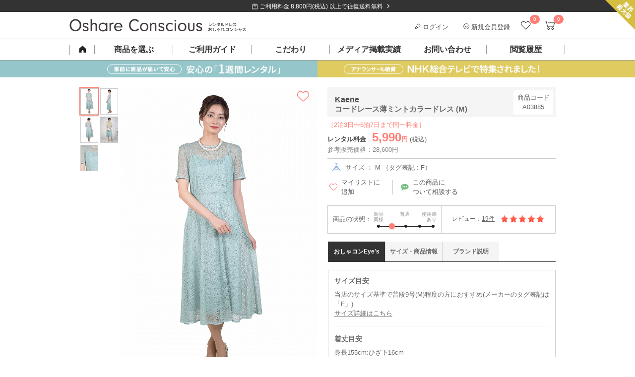

--- FILE ---
content_type: text/html; charset=UTF-8
request_url: https://dress-cons.com/product/p/4738
body_size: 44293
content:
<!DOCTYPE html>
<html lang="ja">
 <head>
 <meta charset="UTF-8">
<title>Kaene コードレース薄ミントカラードレス (M) をレンタル - 結婚式パーティーのドレスレンタルはおしゃれコンシャス</title>
<meta name="author" content="おしゃれコンシャス" >
<meta name="description" content="着心地の良さと大人の可愛さを体現するミントドレス。シワになりにくいコードレース生地を使用しており、長時間の移動や着座も安心です。（サイズ：F）">
<meta name="keywords" content="カエン,Kaene,ドレス,レンタル,ゲスト,結婚式,パーティー,ブランド,謝恩会">
<link rel="canonical" href="https://dress-cons.com/product/p/4738" />
<link rel="shortcut icon" href="https://f.dress-cons.com/asset/favicon.ico?80d527">
<link rel="icon" type="image/vnd.microsoft.icon" href="https://f.dress-cons.com/asset/favicon.ico?80d527">
<link rel="icon" href="https://f.dress-cons.com/asset/favicon.ico?80d527">
<link rel="apple-touch-icon" href="https://f.dress-cons.com/asset/img/apple-touch-icon.png?7e7440">
<meta property="og:site_name" content="【ゲストドレスのレンタル】おしゃれコンシャス" /> 
<meta property="og:type" content="article" />
<meta property="og:url" content="https://dress-cons.com/product/p/4738" />
<meta property="og:image" content="https://f.dress-cons.com/upload/A03885-2-360.jpg" />
<meta property="og:title" content="Kaene コードレース薄ミントカラードレス (M) をレンタル" />
<meta property="og:description" content="着心地の良さと大人の可愛さを体現するミントドレス。シワになりにくいコードレース生地を使用しており、長時間の移動や着座も安心です。（サイズ：F）" >
<meta name="format-detection" content="telephone=no">
<meta name="p:domain_verify" content="741ecc1d5dfaca6b3038a9b96076f9f1"/>
 <link rel="preconnect" href="https://www.google-analytics.com">
<link rel="preconnect" href="https://www.googletagmanager.com">
<link rel="preconnect" href="https://www.googleadservices.com">
<link rel="preconnect" href="https://s.yimg.jp">

<!-- Google Analytics -->
<script>
window.ga=window.ga||function(){(ga.q=ga.q||[]).push(arguments)};ga.l=+new Date;
ga('create', 'UA-29700990-2', 'auto');
ga('require', 'linkid');
ga('require', 'ec');
</script>
<script async src='https://www.google-analytics.com/analytics.js'></script>
<!-- End Google Analytics -->

<script type="text/javascript">
var dataLayer = dataLayer || [];
</script>



<meta name="facebook-domain-verification" content="iecmk9lt60u9uogn3soeb9rn6iz7fi" />
<!-- Meta Pixel Code -->
<script>
!function(f,b,e,v,n,t,s)
{if(f.fbq)return;n=f.fbq=function(){n.callMethod?
n.callMethod.apply(n,arguments):n.queue.push(arguments)};
if(!f._fbq)f._fbq=n;n.push=n;n.loaded=!0;n.version='2.0';
n.queue=[];t=b.createElement(e);t.async=!0;
t.src=v;s=b.getElementsByTagName(e)[0];
s.parentNode.insertBefore(t,s)}(window, document,'script',
'https://connect.facebook.net/en_US/fbevents.js');
fbq('init', '852269743838758');
fbq('track', 'PageView');
</script>
<noscript><img height="1" width="1" style="display:none"
src="https://www.facebook.com/tr?id=852269743838758&ev=PageView&noscript=1"
/></noscript>
<!-- End Meta Pixel Code -->


<script>
</script>

<!-- Google tag (gtag.js) -->
<script async src="https://www.googletagmanager.com/gtag/js?id=G-GELLCH526Z"></script>
<script>
 window.dataLayer = window.dataLayer || [];
 function gtag(){dataLayer.push(arguments);}
 gtag('js', new Date());

 var gtagOpts = {};
    gtag('config', 'G-GELLCH526Z', gtagOpts);
</script>


<script async src="https://tag.eisa.mercari.com/eagletag.js"></script>
<script>
 window.eagletag = window.eagletag || {cmd: []};
 eagletag.cmd.push(function(){
 eagletag.setAccountID('TYT6c5jV2cBns5HJArx6sS');
 eagletag.writeTrackingID();
 eagletag.run();
 });
</script>

<script>
window.onerror = function(m, f, l, c){
 ga('send', 'exception', {'exDescription': m+' ('+f+': line '+l+': col '+c+')'});
}
</script>

<script src="https://h.accesstrade.net/js/nct/lp.min.js" async></script>
  <style type="text/css">
 .a-b-c{-moz-user-focus:normal;-moz-user-select:none;border:1px solid #000;float:left;padding:2px;background:#c3d9ff;cursor:default}.a-b-c th{text-align:center}.a-b-c td{text-align:center;vertical-align:middle;padding:1px 3px}.a-b-c-d{position:absolute;background:threedface;border:1px solid gray;-moz-user-focus:normal;z-index:1;outline:none}.a-b-c-d ul{list-style:none;margin:0;padding:0}.a-b-c-d ul li{cursor:default}.a-b-c-d-e{background:#ccf}.a-b-c td div{float:left}.a-b-c button{padding:0;margin:1px 0;border:0;color:#20c;font-weight:bold;background:transparent}.a-b-c-b{background:#fff}.a-b-c-f,.a-b-c-g{padding:1px 3px}.a-b-c-h td,td.a-b-c-i-j,td.a-b-c-k-j{text-align:center}.a-b-c-l{min-width:11ex;white-space:nowrap}.a-b-c-m{min-width:6ex;white-space:nowrap}.a-b-c-n{white-space:nowrap}.a-b-c table{border-collapse:collapse}.a-b-c-o-l{color:#888}.a-b-c-p-q,.a-b-c-p-r{background:#eee}td.a-b-c-e{background:#c3d9ff}.a-b-c-i{background:#9ab;font-weight:bold!important;border-color:#246 #9bd #9bd #246;color:#fff}.a-b-c{position:absolute}.s-t{background:#c1d9ff;border:1px solid #3a5774;color:#000;padding:4px;position:absolute}.s-t a,.s-t a:link,.s-t a:visited{cursor:pointer}.s-t-u{background:#666;left:0;position:absolute;top:0}.s-t-v{background:#e0edfe;color:#000;cursor:pointer;font-size:120%;font-weight:bold;padding:8px 31px 8px 8px;position:relative;_zoom:1}.s-t-v-w{background:#e0edfe url(//ssl.gstatic.com/editor/editortoolbar.png) no-repeat -528px 0;cursor:default;height:15px;position:absolute;right:10px;top:8px;width:15px;vertical-align:middle}.s-t-x,.s-t-y{background-color:#fff;padding:8px}.a-z-A{font-weight:bold}.B-C{font:normal 13px Arial,sans-serif;position:absolute;background:#fff;border:1px solid #666;-moz-box-shadow:2px 2px 2px rgba(102,102,102,.4);-webkit-box-shadow:2px 2px 2px rgba(102,102,102,.4);width:300px}.B-D{cursor:pointer;padding:.4em}.B-E{font-weight:bold}.B-F{background-color:#b2b4bf}.a-G-H{position:relative;display:-moz-inline-box;display:inline-block}* html .a-G-H,*:first-child+html .a-G-H{display:inline}.a-I-J{margin:0 2px;padding:3px 6px;text-align:center;vertical-align:middle;white-space:nowrap;cursor:default;outline:none;font-family:Arial,sans-serif;color:#000;border:1px solid #bbb;-webkit-border-radius:3px;-moz-border-radius:3px;background:-webkit-gradient(linear,0% 40%,0% 70%,from(#f9f9f9),to(#e3e3e3));background:-moz-linear-gradient(top,#f9f9f9,#e3e3e3)}.a-I-J-K{border-color:#939393!important}.a-I-J-L{border-color:#444}.a-I-J-F,.a-I-J-M,.a-I-J-N{border-color:#444!important;background:-webkit-gradient(linear,0% 40%,0% 70%,from(#e3e3e3),to(#f9f9f9));background:-moz-linear-gradient(top,#e3e3e3,#f9f9f9)}.a-I-J-O{color:#888}.a-I-J-P{font-weight:bold}.a-I-J-Q-R{margin-right:0!important;border-right:1px solid #bbb;-webkit-border-top-right-radius:0;-webkit-border-bottom-right-radius:0;-moz-border-radius-topright:0;-moz-border-radius-bottomright:0}.a-I-J-Q-S{border-left:1px solid #f9f9f9;margin-left:0!important;-webkit-border-top-left-radius:0;-webkit-border-bottom-left-radius:0;-moz-border-radius-topleft:0;-moz-border-radius-bottomleft:0}.T-U-t{position:fixed;top:20px}.T-U-t .s-t-v{display:none}.T-U-t{background:#eee}.T-U-t .s-t-y,.T-U-t .s-t-x{background:transparent}.T-U-t .s-t-y{min-width:240px}.T-U-t .s-t-x{text-align:right}.T-U-t .s-t-x button{font-size:14px;border:solid 1px #666;min-width:7em}.T-U-t .s-t-x button[name="cancel"]{float:left}.s-t-u{z-index:900}.s-t{z-index:1000}.V-W{position:relative;margin-bottom:16px}.V-W-X{position:absolute;left:0}.V-W-Y{letter-spacing:.2em}.V-W-Y-Z{letter-spacing:.1em;font-weight:normal;color:#ff7e74}.V-W-v{position:absolute;line-height:1.5;font-weight:normal}.V-ab-X .bb{display:inline-block;padding:6px;vertical-align:top;text-align:center;line-height:100%}.V-ab-X .bb span{display:inline-block;margin:0 -3px;font-weight:normal;vertical-align:middle}.V-ab-X .bb a{box-sizing:border-box;display:inline-block;width:100%;height:100%;font-size:11px;text-decoration:none}.cb-db-X .db-eb{display:none}.cb-fb-gb:checked~.cb-db-X .db-eb{display:block}.db-eb{padding-top:8px;padding-bottom:8px;display:block;margin:8px auto;clear:both}.cb-fb-gb:checked~.cb-db-X.hb-ib .jb:nth-child(n+6),.cb-fb-gb:checked~.cb-db-X.kb-ib .jb:nth-child(n+11),.cb-fb-gb:checked~.cb-db-X.hb-lb .jb:nth-child(n+4),.cb-fb-gb:checked~.cb-db-X.kb-lb .jb:nth-child(n+7),.cb-fb-gb:checked~.cb-db-X.mb-nb .jb:nth-child(n+13){display:none}*,*:after,*:before{box-sizing:border-box}html,body{border:0}div,span,iframe,h1,h2,h3,h4,h5,h6,p,blockquote,pre,a,address,big,cite,code,del,em,img,ins,q,s,small,strike,strong,sub,sup,tt,dl,dt,dd,ol,ul,li,fieldset,form,label,legend,table,caption,tbody,tfoot,thead,tr,th,td{margin:0;padding:0;border:0}html,body{margin:0;padding:0;font-size:13px}html,body,h1,h2,h3,h4,h5{line-height:150%}body{word-wrap:break-word;overflow-wrap:break-word}pre{white-space:pre-wrap}p{margin-bottom:1em}li{list-style:none}label{cursor:pointer}.ob-pb img{width:100%}a{color:#4d4d4d;text-decoration:underline}.qb{display:none!important}.rb{clear:both}.sb{display:block}.sb:after{display:block;clear:both;height:0;line-height:0;visibility:hidden;content:""}.tb{color:lightblue}.ub{color:#ff7e74;font-weight:bold}.vb{color:red}.wb-xb,.yb-xb{margin:0}.zb-H-ab-X{margin-bottom:16px}.zb-H{margin-bottom:30px}.zb-H-v{height:40px;line-height:40px;border-bottom:1px solid #4d4d4d;font-size:14px;font-weight:bold;padding-left:5px}.Ab-H{display:block;text-decoration:none}.Ab-H-v{font-size:14px;font-weight:bold;margin:26px 0 8px}.Ab-H-Bb{padding-bottom:30px;border-bottom:1px solid #ccc}.eb.Cb{background-color:transparent;border:1px solid #888;color:#4d4d4d;cursor:pointer;outline:none;-webkit-appearance:none;-moz-appearance:none;text-decoration:none;font-weight:normal}.Db-Eb,.Db-Fb-Gb{zoom:1}.Db-Hb-ob{display:inline-block;vertical-align:top;width:172px;height:264px;margin-right:28px}.Db-Hb-v{font-weight:bold;font-size:14px}.Db-Hb-ob img{max-height:100%;max-width:100%}.Db-Ib{font-size:12px}.Db-Hb-tb{vertical-align:top}.Db-Hb-Jb{color:#4d4d4d;margin:16px auto}.Db-Hb-Jb .Kb{text-align:right}.Db-Hb-Jb .Lb{background-color:#fff5f4;color:#ff7e74;font-weight:bold;float:none;text-align:right}.Db-Hb-Jb{border-collapse:collapse;border:1px solid #eee}.Db-Hb-Jb td{border-collapse:collapse;border:1px solid #eee;padding:8px}.Db-Hb-Jb .W td{text-align:center}.Db-Hb-Jb .Mb{background-color:#fafafa}.Db-Hb-Jb .Nb{font-size:75%;vertical-align:top}.Db-Hb-Ob{position:relative;box-sizing:border-box;background-color:#fff5f4;color:#ff7e74;border:1px solid #ff7e74;padding:10px 16px;font-weight:bold}.Db-Hb-Ob:before{content:"";display:block;position:absolute;right:90px;height:0;width:0;border-bottom:12px solid #ff7e74;border-left:6px solid #fff;border-right:6px solid #fff;top:-12px;z-index:1}.Db-Hb-Ob:after{content:"";display:block;position:absolute;right:90px;height:0;width:0;border-bottom:12px solid #fff5f4;border-left:6px solid transparent;border-right:6px solid transparent;top:-10px;z-index:2}.Db-Hb-Ob-Pb{position:absolute;display:inline-block;vertical-align:middle}.Db-Hb-Ob-Pb img{vertical-align:middle}.Db-Hb-Ob-Pb-Qb{display:inline-block;margin-top:2px;vertical-align:middle}.Db-Hb-Rb hr{height:0;border:0;border-top:1px solid #ccc;margin:30px 0 15px}.Db-Hb-Ob .Sb{display:inline-block;font-size:18px}.Db-Hb-Ob-Pb .Sb{font-size:22px;vertical-align:middle}.Db-Tb-Rb{margin-bottom:30px}.Db-Tb-D{box-sizing:border-box;height:100px;background-color:#fafafa;margin-bottom:20px}.Db-Tb-ob{display:inline-block;box-sizing:border-box;width:92px;height:100px;text-align:center;padding-top:20px;vertical-align:top}.Db-Tb-ob img{height:60px;width:auto}.Db-Tb-tb{display:inline-block;box-sizing:border-box;padding:24px 10px 24px 0;vertical-align:top}.Db-Tb-Ub-Rb{box-sizing:border-box;border:1px solid #ccc;padding:24px}.Db-Tb-Ub-tb{box-sizing:border-box;vertical-align:top}.Db-Tb-Ub-v{font-size:18px;font-weight:bold}.Db-Tb-Ub-Vb{margin-top:26px;font-size:13px;font-weight:bold}.Db-Tb-Ub-Gb{margin-top:24px;font-size:13px}.Db-Tb-Ub-Wb{display:block;box-sizing:border-box}.Db-Xb-Rb .Yb-v{margin:30px 0}.Db-Xb-D{margin-bottom:40px;position:relative}.Db-Xb-ob{display:inline-block;vertical-align:top;box-sizing:border-box}.Db-Xb-tb{vertical-align:top;box-sizing:border-box}.Db-Zb-ac-bc{font-size:18px;font-weight:bold;line-height:150%}.Db-Zb-Rb hr{height:0;border:0;border-top:1px solid #ccc;margin:24px 0 0}.cc-dc-ec{color:#f22422;padding:1em .5em;background-color:#ffd3d4;text-align:left;font-weight:bold;font-size:110%}.cc-dc-ec .Ob{color:#333;font-weight:normal;font-size:13px;margin-top:8px}.cc-fc-gc{color:red;border-top:1px solid #aa3535;border-bottom:1px solid #aa3535;margin:8px 0}.cc-fc-gc .Pb{vertical-align:middle}.cc-hc-ec{color:red;font-size:120%;font-weight:bold;margin:10px 5px}.cc-hc-X{padding:10px 0;text-align:center}.cc-fc-gc .ic{font-size:110%;color:#aa3535}.cc-jb-jc{background-color:#aaa}.cc-jb-kc{background-color:#f6f6f6}.cc-jb-lc{background-color:#ffd}.a-b-c{color:#333;font:inherit;font-size:inherit}.a-b-c th,.a-b-c td{font:inherit;font-size:inherit}.a-b-c .mc-X{border:2px solid #ff7e74;border-radius:0;padding:8px}.a-b-c .mc-nc{text-align:center;background:#fff;border:1px solid #ccc;background-position:0 0;background-repeat:no-repeat;padding:0;font-weight:bold}.a-b-c .mc-nc-oc{background-image:url('https://f.dress-cons.com/asset/img/datepicker/bg-cal-enabled.png');background-color:#fff;color:#ff7e74;cursor:pointer}.a-b-c .mc-nc-pc{background-image:url('https://f.dress-cons.com/asset/img/datepicker/bg-cal-inactive.png');color:#ccc;background-color:#aaa}.a-b-c .a-b-c-qc-b{background-image:url('https://f.dress-cons.com/asset/img/datepicker/bg-cal-disabled.png');color:#ccc;background-color:#fff;cursor:default}.mc-rc .mc-nc{cursor:default;pointer-events:none}.a-b-c .a-b-c-e{background:#ff7e74;color:white}.a-b-c .a-b-c-o-l{opacity:.6}.a-b-c-f,.a-b-c-g{border:none}.a-b-c .mc-sc{height:2px;border-top:2px dotted #dedede;float:none}.a-b-c-g.a-b-c-g{padding:.7em .3em;text-align:center;font-weight:bold;color:#4d4d4d}.a-b-c-n.a-b-c-n{color:#ff7e74;font-size:120%;margin:0 2.3em;line-height:1.8em;text-align:center;font-weight:bold}.a-b-c-h td{position:relative}.a-b-c button{width:15px;height:15px;background-size:15px 15px;background-repeat:no-repeat;background-position:0 0;cursor:pointer;display:block;position:absolute;left:50%;margin-left:-8px;top:.5em;overflow:hidden;text-indent:-99999px}.a-b-c-tc.a-b-c-tc{background-image:url('https://f.dress-cons.com/asset/img/icon-cal-right.png')}.a-b-c-uc.a-b-c-uc{left:75%;background-image:url('https://f.dress-cons.com/asset/img/icon-cal-left.png')}.a-b-c button.O{opacity:.25;cursor:default}.vc-v-X{position:relative;font-size:15px;line-height:15px;padding-top:10px;padding-bottom:10px}.vc-w-J{position:absolute;display:inline-block;right:8px;top:8px;cursor:pointer;width:12px;height:12px;font-size:14px}.vc-w-J img{max-width:100%;max-height:100%;vertical-align:top}.a-b-c tbody{-webkit-tap-highlight-color:rgba(0,0,0,0)}.a-b-c .mc-nc-oc{-webkit-tap-highlight-color:initial}.cb-mc-Ob-X{padding-top:8px;font-size:12px;line-height:12px;color:#666}.cb-mc-Ob-X img{box-sizing:border-box;border:1px solid #ccc;width:15px;height:15px;vertical-align:middle}.mc-Ob-ab{margin-top:8px;border:solid 1px #4d4d4d;padding-top:4px;padding-bottom:4px;display:block;text-decoration:none;color:#4d4d4d;text-align:center;padding-left:10px;padding-right:18px}.a-b-c table{margin:auto}.a-b-c th:first-child{display:none}.wc-Pb{position:absolute;display:inline-block;background-image:url('https://f.dress-cons.com/asset/img/icon-cal2.png');background-repeat:no-repeat;background-position:0 0;cursor:pointer;pointer-events:none}.mc-gb-X input{vertical-align:middle;cursor:pointer}.mc-X,.mc-gb-xc{zoom:1}.mc-gb-xc:after{display:block;clear:both;height:0;line-height:0;visibility:hidden;content:""}.mc-gb-X.F .wc-Pb{background-image:url('https://f.dress-cons.com/asset/img/icon-cal2-red.png')}.mc-gb-X.F input{border-color:#e60012;color:#e60012}.mc-gb-X.F input::placeholder{color:#e60012}.mc-gb-X.F input::-webkit-input-placeholder,.mc-gb-X.F input:-ms-input-placeholder,.mc-gb-X.F input::-ms-input-placeholder{color:#e60012!important}.mc-s-u{background-color:#000;position:fixed;opacity:.5;top:0;bottom:0;width:100vw;height:100vh;z-index:19}.cb-yc-q,.cb-yc-r{margin:0}.yc-X{background-color:rgba(255,255,255,1);border:1px solid #ccc;padding:20px;padding-top:28px;position:absolute;z-index:100}.yc-X .a-b-c{background-color:rgba(255,255,255,1);float:none;position:relative}.mc-X .a-b-c{border:2px solid #ff7e74;border-radius:0;padding:8px}.yc-s-zc{opacity:.5;background-color:#000;position:fixed;top:0;bottom:0;left:0;right:0;width:100vw;height:100vh;z-index:90}.Ac{color:#ff7e74}.u-Ac{background-color:#ff7e74}.u-Bc{background-color:#f6f6f6;background-image:url('https://f.dress-cons.com/asset/img/slash-bg.png');background-repeat:repeat;background-size:8px 8px}.u-Bc-Cc{background-color:#333;background-image:url('https://f.dress-cons.com/asset/img/slash-bg-dark.png');background-repeat:repeat;background-size:8px 8px}hr.Cb{border:0;border-top:1px solid #ccc}.y-X{margin-bottom:1em}.Dc-Ec{margin-top:1em;margin-bottom:1em}.Fc-v{border-top:2px solid #4d4d4d;background-color:#f6f6f6;background-image:url('https://f.dress-cons.com/asset/img/slash-bg.png');background-size:8px 8px;background-repeat:repeat;font-size:140%;line-height:20px;padding:15px 15px 12px;height:auto;width:auto;color:#222;float:none;margin-top:0;margin-bottom:16px}.Gc-v{color:#fff;padding-top:12px;padding-bottom:12px;padding-left:20px;position:relative;background:#222;margin-top:2em;margin-bottom:1em}.Gc-v:before{content:"";display:block;position:absolute;background-color:#ff7e74;height:3px;top:50%;margin-top:-2px;left:0;width:8px}.Yb-v{padding-left:8px;border-left:3px solid #ff7e74;color:black;margin-top:1em;margin-bottom:.5em;font-weight:bold}.Hc-v{box-sizing:border-box;color:#4d4d4d;font-size:14px;height:36px;line-height:15px;padding:11px;width:100%;margin:10px 0 16px;background-image:url('https://f.dress-cons.com/asset/img/slash-bg.png');background-color:#f6f6f6;background-size:8px 8px;background-repeat:repeat}.ec-bc{color:red}.Ic{box-sizing:border-box;display:inline-block;border:2px solid #ff7e74;position:relative;padding:10px;color:#ff7e74;text-decoration:none;font-size:14px;font-weight:bold;margin-top:16px}.Ic:after{position:absolute;right:8px;content:"\003009";text-decoration:none}.bc-S{text-align:left!important}.bc-R{text-align:right!important}.bc-Jc{text-align:center!important}.bc-Kc{text-decoration:underline!important}.bc-Lc-Kc{text-decoration:none!important}.Mc{cursor:pointer!important}.eb{-webkit-appearance:none;-moz-appearance:none;cursor:pointer;outline:none;background-color:transparent;padding:8px 16px 6px;font-weight:bold;border:0;text-decoration:none;font-size:13px;line-height:150%;display:inline-block}.eb-P{background-color:#ff7e74;color:white;margin-left:4px;min-width:10em}.eb-Nc{border:1px solid #aaa;color:#666;padding:4px;font-weight:normal}.eb-ab{background-color:#999;color:white;margin-right:4px;min-width:10em}.eb-Sb{min-width:20em}.eb-Oc{min-width:auto;padding:4px 8px}.Pc-Qc-Pb-X img{width:58px;height:58px}.Sb-bc{font-size:120%;line-height:150%}.vb-Rc{text-align:center}.H{display:block!important}.G-H{display:inline-block!important}.Sc-dc{vertical-align:top!important}.Sc-Tc{vertical-align:middle!important}.Sc-Uc{vertical-align:bottom!important}.Sc-Tc-Vc td{vertical-align:middle!important}.Nc-Ec{border:1px solid #ccc}.Nc-k{border:0}.Wc-Ec{font-weight:normal!important}.Wc-Xc{font-weight:bold}.Wc-Sb{font-size:175%;line-height:1}.Wc-Yc{font-size:200%;line-height:1}.Wc-Zc{font-size:300%;line-height:1}.ad-bd{width:100%!important}table.Cb{border-spacing:0;border-top:1px solid #ccc;border-left:1px solid #ccc}table.Cb th{background-color:#f6f6f6;color:#4d4d4d;text-align:left;box-sizing:border-box;border-color:#ccc;border-right:1px solid #ccc;border-bottom:1px solid #ccc}table.Cb td{box-sizing:border-box;border-color:#ccc;border-right:1px solid #ccc;border-bottom:1px solid #ccc}.cd-ad{width:100%;height:auto}img.dd,.dd-ed img,.cd-dd{background-image:url([data-uri]);background-position:50% 50%;background-repeat:no-repeat;background-size:14px 11.5px}.Pb-fd-R,.Pb-fd-S{position:relative}.Pb-fd-R:after{content:"";position:absolute;display:inline-block;width:12px;height:12px;right:8px;top:50%;margin-top:-6px;background-repeat:no-repeat;background-size:12px 12px;background-position:0 0}.Pb-fd-R-gd{position:relative}.Pb-fd-R-gd:after{background-image:url('https://f.dress-cons.com/asset/img/common/arrow_down.png');content:"";position:relative;display:inline-block;width:12px;height:12px;top:50%;margin-top:-6px;margin-left:8px;background-repeat:no-repeat;background-size:12px 12px;background-position:0 0}.Pb-fd-R-hd:after{background-image:url('https://f.dress-cons.com/asset/img/icon-right-white.png')}.Pb-fd-R-id:after{background-image:url('https://f.dress-cons.com/asset/img/icon-right-black.png')}.Pb-fd-R-jd:after{background-image:url('https://f.dress-cons.com/asset/img/icon-right-pink-large.png');margin-top:-8px;right:0;background-size:16px 16px;width:16px;height:16px}.Pb-fd-S:before{content:"";position:absolute;display:inline-block;width:12px;height:12px;left:8px;top:50%;margin-top:-6px;background-repeat:no-repeat;background-size:12px 12px;background-position:0 0}.Pb-fd-S-id:before{background-image:url('https://f.dress-cons.com/asset/img/icon-left-black.png')}input[type='text'],input[type='password'],input[type='email']{border:solid 1px #ccc;padding:2px}.kd-ld{background-color:#e60012;padding:8px 12px 8px 24px;line-height:150%;color:#fff;display:block;text-decoration:none;position:relative}.kd-ld:before{content:"";display:inline-block;width:14px;height:14px;background-image:url('https://f.dress-cons.com/asset/img/icon-alert.png');background-repeat:no-repeat;background-size:14px 14px;background-position:0 0;vertical-align:middle;margin-right:2px;position:absolute;top:10px;left:6px}.kd-ld.fd{padding-right:24px}.kd-ld.fd:after{content:"";position:absolute;display:inline-block;width:12px;height:12px;right:8px;top:50%;margin-top:-6px;background-image:url('https://f.dress-cons.com/asset/img/icon-right-white.png');background-repeat:no-repeat;background-size:12px 12px;background-position:0 0}.kd-ld a{color:white}ul.md{padding-left:20px;margin-bottom:8px}ul.md li{list-style-type:disc;margin-bottom:8px}.nd-ab{zoom:1}.od-Ub{margin-bottom:1em}.od-jb{display:inline-block;color:#4d4d4d;background:#fff;border:1px solid #ccc;text-decoration:none;text-align:center}.od-jb.pd{color:#ccc;background-color:#f6f6f6}.qd-rd{cursor:pointer}.Cb-sd{display:none}.Cb-sd~label:before{display:inline-block;vertical-align:bottom;margin-right:2px;content:"";width:17px;height:16px;margin-bottom:1px;background-image:url('https://f.dress-cons.com/asset/img/product/checkbox_clear.png');background-repeat:no-repeat;background-size:16px 16px;background-position:center center;cursor:pointer}.Cb-sd:checked~label:before{background-image:url('https://f.dress-cons.com/asset/img/product/checkbox_checked.png')}.td-R{float:right}.td-S{float:left}.Cb-ud input[type="radio"]{display:none}.Cb-ud label{line-height:1em;display:inline-block;margin-top:4px}.Cb-ud label:before{box-sizing:border-box;content:"";display:inline;display:inline-block;vertical-align:bottom;margin-right:8px;line-height:1em;width:15px;height:15px;padding:0;background-color:white;border:1px solid #888;border-radius:8px}.Cb-ud input:checked+label:before{border:5px solid #ff7e74;width:15px;height:15px}.vd-X .fd-Rb{top:-6px;position:relative;background:#fff;border:1px solid #ccc;border-radius:3px;text-align:center}.vd-X .fd-Rb:after{top:100%;left:50%;border:solid transparent;content:" ";height:0;width:0;position:absolute;pointer-events:none}.vd-X .fd-Rb:before{top:100%;left:50%;border:solid transparent;content:" ";height:0;width:0;position:absolute;pointer-events:none;border-color:rgba(204,204,204,0);border-top-color:#ccc;border-width:6px;margin-left:-6px}.vd-X .fd-Rb:after{border-color:rgba(255,255,255,0);border-top-color:#fff;border-width:5px;margin-left:-5px}.vd-X a{display:inline-block}.wd-xd-X .dc-nd-ab a{font-size:12px;border-color:#ccc}.yd-t-X .s-t-u{z-index:900}.yd-t-X .s-t{z-index:1000;background:white;border:1px solid #f6f6f6}.yd-t-X .s-t-v{padding:8px;z-index:1}.yd-t-X .s-t-v-w{background:#fff;cursor:pointer;width:16px;height:16px;display:block;position:static}.yd-t-X .s-t-v-w img{width:100%;height:100%}.yd-t-X .s-t-v{background:white;position:absolute}.yd-t-X .s-t-y{padding:0;text-align:center}.yd-t-v{font-weight:bold;font-size:15px;border-bottom:1px solid #ccc;color:#222}.yd-t-y-v{font-size:13px;color:#4d4d4d}.yd-t-y-Gb{font-size:12px;color:#888;margin-bottom:32px}.yd-t-y .D{padding-bottom:20px}.yd-t-y .D .eb{width:240px}.yd-t-X .s-t-x{padding:0}.zd-t-X .zd-tb-Gb-X .Ad-Bd{margin-bottom:1em}.vb-Rc{margin:auto}.Cd{max-width:100%}.vb-Rc .bc{font-size:115%;line-height:170%;text-align:center;margin-top:24px;margin-bottom:24px;font-weight:bold}.Dd-d-pb{margin:0;padding:0}.Dd-d{width:100%;background-color:white}.Dd-d-Ob-X{border-bottom:1px solid #ccc}.Dd-d-Ob-X label{display:inline-block;margin:4px 8px;font-size:12px;position:relative;color:#ff7e74;text-decoration:underline}.Dd-d-Ob-X label:after{content:"\00003e";top:0;right:8px;transform-origin:right center;-webkit-transform:scale(0.5,1);transform:scale(0.5,1);position:relative;display:inline-block;left:4px}.Dd-d-Ob-X-Ed-Pb{width:14px;height:12px;vertical-align:middle;position:relative;bottom:2px}.Fd-Gd input:invalid,.Fd-Gd select:invalid,.Fd-Gd textarea:invalid{background-color:#fdd}.Hd-Id{color:red}.Hd-Pb{border-radius:8px;padding:2px;margin:2px;font-weight:bold;color:white;position:relative;top:4px;vertical-align:top}.Hd-Pb-Jd{background-color:#d00;background-image:-o-linear-gradient(top,#dd0000 0%,#aa0000 100%);background-image:-moz-linear-gradient(top,#dd0000 0%,#aa0000 100%);background-image:-webkit-linear-gradient(top,#dd0000 0%,#aa0000 100%);background-image:-ms-linear-gradient(top,#dd0000 0%,#aa0000 100%);background-image:linear-gradient(top,#dd0000 0%,#aa0000 100%)}.Hd-Pb-Kd{background-color:#0d0;background-image:-o-linear-gradient(top,#00dd00 0%,#00aa00 100%);background-image:-moz-linear-gradient(top,#00dd00 0%,#00aa00 100%);background-image:-webkit-linear-gradient(top,#00dd00 0%,#00aa00 100%);background-image:-ms-linear-gradient(top,#00dd00 0%,#00aa00 100%);background-image:linear-gradient(top,#00dd00 0%,#00aa00 100%)}.zc-Ld{position:absolute;right:0;top:0;z-index:1}.W-Md-fc{text-align:center}.W-Md-fc a{display:block;background-color:#333;color:white;text-decoration:none}.W-Md-fc span{padding-left:2em;padding-right:2em}.W-Md-fc span:before{content:"";background-image:url('https://f.dress-cons.com/asset/img/frame/icon-shipping.png');background-size:contain;background-repeat:no-repeat;display:inline-block;width:12px;height:12px}.W-Md-fc span:after{top:45%}.W-Md-fc img{display:inline-block;height:24px;width:24px}.W-Nd-Od{margin-right:8px}.Pd-Qd-d a{display:inline-block;position:relative;text-decoration:none}.Pd-Qd-d a img{pointer-events:none;display:inline-block}.Pd-Qd-d a span{display:block;overflow:hidden;white-space:nowrap}.Pd-Qd-d .Rd{position:absolute;display:inline-block;background-color:#ff7e74;color:white;font-weight:normal;text-align:center}.Pd-d li{position:relative}.W-Sd-ab{position:absolute;top:100%;z-index:100;background-color:white}#category-menu-overlay{position:fixed;top:0;bottom:0;left:0;right:0;overflow:hidden;display:block;background-color:#000;z-index:90}.Sd-Lb-X,.Sd-Kb-X{zoom:1}.Sd .D.F{background-color:#f7f7f7;border-bottom:1px solid #ddd}.Sd-Yb{position:relative}.Sd-Yb-Td{border-top:1px solid #ddd;background-color:#fafafa;position:absolute;top:0;left:0;right:0}.Sd-Yb .D{border-bottom:1px solid #ddd}.Pd-Sd-ab .D .Sd-M,.Ud .Sd .D .Sd-M,.yb-Vd-d .Sd .D .Sd-M,.dc-Sd .Sd .D .Sd-M{position:relative}.Pd-Sd-ab .D .Sd-M:after,.Ud .Sd .D .Sd-M:after,.yb-Vd-d .Sd .D .Sd-M:after,.dc-Sd .Sd .D .Sd-M:after{content:"";display:block;position:absolute;right:10px;top:21px;background-image:url('https://f.dress-cons.com/asset/img/plus-solid.svg');background-repeat:no-repeat;background-size:16px 16px;height:16px;width:16px;transform:none}.Pd-Sd-ab .D.Wd .Sd-M:after,.Ud .Sd .D.Wd .Sd-M:after,.yb-Vd-d .Sd .D.Wd .Sd-M:after,.dc-Sd .Sd .D.Wd .Sd-M:after{background-image:url('https://f.dress-cons.com/asset/img/minus-solid.svg')}.Pd-Sd-ab .D.Wd .Sd-M,.dc-Sd .Sd .D.Wd .Sd-M{background-color:#f7f7f7}.Pd-Sd-ab .D .Sd-Yb,.Ud .Sd .D .Sd-Yb,.dc-Sd .Sd .D .Sd-Yb{display:none;background-color:white;z-index:2}.Pd-Sd-ab .D.Wd .Sd-Yb,.Ud .Sd .D.Wd .Sd-Yb,.dc-Sd .Sd .D.Wd .Sd-Yb{display:block}.Xd-Yd-X{margin:0}.Xd-Yd-d{line-height:1.25}.Xd-Yd-d.dc{border-bottom:1px solid #4d4d4d}.Xd-Yd-d.Uc{border-top:1px solid #4d4d4d}.Xd-Yd-d a{vertical-align:top;display:inline-block;box-sizing:border-box;text-align:center;text-decoration:none;border-right:1px solid #ccc;font-weight:bold;overflow:hidden}.Xd-Yd-d .F{background-image:none;background-color:#333}.Xd-Yd-d .Zd{display:block;margin-top:4px;color:#4d4d4d;font-size:14px}.Xd-Yd-d .F .Zd{color:white}.Xd-Yd-d img{display:block;margin:auto}.Xd-Yd-y{margin:20px 0}.Xd-Yd-ae{display:block}.Xd-Yd-H .Ob,.Xd-Yd-H .Ob a{color:#888}.be-ce-X{position:relative;padding:0;margin:10px auto;margin-left:.5px;margin-right:.5px;padding-top:40px}.be-ce-X section:first-of-type h2{border-left:0}.be-ce-ce{padding:0;margin-left:.5px;margin-right:.5px;border-left:1px solid #ccc}.be-ce-ce a{display:block;line-height:12px;height:40px;width:100%;text-align:center;text-decoration:none}.be-ce-Gb{position:relative;background-color:white}.be-ce-Gb:before{content:"";display:block;width:100%;height:0;border-bottom:1px solid #333;margin-bottom:16px}.de-be-X a:first-child{border-top:1px solid #333}.de-be-X a{display:block;margin:8px 0;border-bottom:1px solid #333;padding-top:8px;padding-bottom:8px;padding-right:12px;text-decoration:none}.de-be-ee{font-size:85%;color:#888;margin-left:1em}.fe-ge:checked~.fe-he a,.fe-ie:checked~.fe-je a,.fe-ke:checked~.fe-le a{color:white}.Pb-Oc{width:16px;height:16px;background-size:16px 16px;vertical-align:middle}.Pb-me{background-color:#c88;-webkit-mask-image:url(/asset/img/icon/coins.svg)}.Pb-Oc-G svg{width:16px;height:16px;fill:#c88;vertical-align:middle}.cb-d-ne-oe,.cb-pe-Pb,.cb-pe-J,.cb-Jb-qe-bc,.cb-re,.cb-vb,.cb-X,.cb-se,.cb-te,.cb-ue,.cb-ve,.cb-we-xe,.cb-Hb-ye,.cb-vd-X,.cb-ze-Ae-X,.cb-ze-Ae-gb,.cb-Be-qd,.cb-Ce-Zd,.cb-hc-J,.cb-Sd-M,.cb-Hb-Jb-ce,.cb-Hb-Jb-ce-Jb,.cb-De-Ee-ab{zoom:1}.cb-Fb-gb{display:none}.cb-Fb-M-Fe,.Wd{zoom:1}.fe-X{position:relative}.fe-ce{position:absolute;top:0}.Jb-ce-Ge .fe-ce{position:relative}.fe-ce{transition:background-color .25s,color .25s;-webkit-tap-highlight-color:transparent}.fe-ge:checked~.fe-he,.fe-ie:checked~.fe-je,.fe-ke:checked~.fe-le,.fe-He:checked~.fe-Ie,.fe-Je:checked~.fe-Ke,.fe-Le:checked~.fe-Me{background-image:none;background-color:#333;color:white}.fe-Gb{display:none}.fe-ge:checked~.fe-Ne,.fe-ie:checked~.fe-Oe,.fe-ke:checked~.fe-Pe,.fe-He:checked~.fe-Qe,.fe-Je:checked~.fe-Re,.fe-Le:checked~.fe-Se{display:block}.cb-Be-fb,.cb-fb-X{zoom:1}.cb-fb-gb,.cb-fb-gb:not(:checked)~.cb-fb-Gb,.cb-fb-gb:checked~.cb-nd-Zd{display:none}.cb-fb-Gb{overflow:hidden}.cb-Be-Gd,.cb-Be-Te{margin:0}.cb-Ue-Ve-X,.cb-Ue-Ve-We,.cb-Ue-Ve-cd{zoom:1}body{transition:opacity .15s}.cb-Xe-Ye,.cb-be-ab,.cb-mc-Ob-X{zoom:1}.Ze-s.s-t-u{z-index:100;background:#000}.Ze-s.s-t{z-index:200;background-color:#eee;border:0;box-shadow:0 1px 4px rgba(0,0,0,0.2)}.Ze-s .s-t-v,.Ze-s .s-t-x{display:none}.Ze-s .s-t-y{padding:60px;background-color:#eee}.cb-af-bf-cf,js-shopping-delivery-change,.cb-Jb-df-ob-X,.cb-Jb-ef-X,.cb-ff-gf-Ac-X{zoom:1}.cb-M-zd-t{cursor:pointer;text-decoration:underline}.Od-Gd-X{padding:5px 20px;background:#f0f0f0}.Od-J-X{text-align:center;margin:5px}.Dc-hf{margin:0!important;padding:0!important}.Dc-Be{margin:auto}.Dc-dc-hf{margin-top:0!important}.Dc-dc-Ib{margin-top:8px}.Dc-dc-if{margin-top:4px}.Dc-dc-jf{margin-top:16px}.Dc-dc-Tc{margin-top:20px}.Dc-dc-Sb{margin-top:30px}.Dc-Uc-hf{margin-bottom:0!important}.Dc-Uc-if{margin-bottom:4px!important}.Dc-Uc-Ib{margin-bottom:8px!important}.Dc-Uc-kf{margin-bottom:8px}.Dc-Uc-Tc{margin-bottom:20px}.Dc-Uc-Sb{margin-bottom:30px}.Dc-Uc-Yc{margin-bottom:40px}.lf-mf-Ib{padding:8px!important}.Dc-R-Tc{margin-right:20px}.Dc-R-Ib{margin-right:8px}.Dc-S-Ib{margin-left:8px!important}.lf-mf-Tc{padding:20px!important}.lf-R-if{padding-right:4px!important}.lf-bd-Ib{padding-left:8px;padding-right:8px}.lf-dc-Sb{padding-top:20px}.lf-Uc-Sb{padding-bottom:20px!important}.lf-Uc-Ib{padding-bottom:8px!important}.nf{white-space:nowrap!important}.of-Rb{margin:30px auto;padding:30px;border:1px solid #ccc;text-align:center}.of-Rb .eb{display:inline-block;vertical-align:top;height:32px}.pf-od-X{margin-bottom:16px}.qf-Tb-Rc .rf{float:right;background-color:#ff7e74;color:white;padding:0 8px;font-weight:normal;font-size:12px}.qf-Tb-Rc .Ob{color:#888}.qf-Tb-Gd-Ge{border:0;width:100%;border-collapse:collapse;border-spacing:0}.qf-Tb-Gd-Ge th,.qf-Tb-Gd-Ge td{border-bottom:1px solid #ccc;padding:8px;empty-cells:show}.qf-Tb-Gd-Ge th{font-weight:normal;text-align:left}.qf-Tb-Gd-sf input[type="radio"]{vertical-align:-10%}.qf-Tb-Rc .ec-bc{display:block}.qf-Tb-Rc textarea{width:100%;height:10em}.qf-Tb-tf-v{margin:2em auto;font-weight:bold;font-size:24px;text-align:center;color:#ff7e74}.qf-Tb-uf-Rb{text-align:center;font-size:32px;color:#ff7e74;font-weight:bold;margin:2em auto}.qf-Tb-uf-Rb img{width:35px;height:35px}.qf-Tb-uf-Rb .uf{font-size:48px;color:#ff7e74}.qf-be-Jb-Rc .ec-bc a{color:red}.qf-vf{text-align:right;margin-top:-0.5em}.qf-vf .eb{margin-right:0;padding:.5em 1em;width:auto;min-width:auto}.wf-dc-xf img{width:100%}.wf-X .Gc-v{margin-top:20px}.wf-X h3{display:inline;font-size:inherit;line-height:inherit}.wf-d{margin-top:1em;margin-bottom:2em}.wf-d li{margin-bottom:4px;overflow:hidden}.wf-Ge{border:0;width:100%;border-collapse:collapse;border-spacing:0}.wf-Ge img{vertical-align:bottom}.wf-Ge td{position:relative;color:#000}.wf-Ge .S{background-color:#f8f8f8;vertical-align:top;border:4px solid #f5f4f4}.wf-Ge .fd{padding:0;font-size:0}.wf-Ge .yf{position:absolute;left:0;top:0}.wf-Ge .R{vertical-align:top;border:4px solid #ff7e74}.wf-Ge .Mb,.wf-Ge .Gb{position:relative;z-index:10}.wf-Ge .Mb{font-weight:bold;font-size:120%}.wf-Ge .Mb img{width:24px;margin-right:6px}.wf-Ge .Gb{margin-top:20px}.wf-Ge .P{color:#0baccf}.wf-Ge .zf{position:absolute;left:0;top:0}.wf-Ge .Af-u{position:absolute;right:0;top:0}.wf-Ge .Bf{position:absolute}.wf-Ge .zf-Cf{position:absolute;left:0;top:0}.wf-Tc-xf{position:relative;background-color:#f8f7d9;margin-top:20px;padding:15px;font-size:90%}.wf-Tc-xf:before{content:"";display:block;position:absolute;top:-10px;right:200px;border-bottom:10px solid #f8f7d9;border-left:12px solid #fff;border-right:12px solid #fff}.wf-Tc-xf a{margin-top:8px;display:inline-block}.wf-Tc-xf img{width:100%}.wf-Ge .R .Mb,.wf-Ge .R .P{color:#ff7e74}.Df-Ge{margin:15px auto 20px;width:100%;border-collapse:collapse;text-align:left;border-spacing:0;border-top:1px solid #aa3535;border-left:1px solid #aa3535}.Df-Ge th{padding:8px;border-right:1px solid #aa3535;border-bottom:1px solid #aa3535;background-color:#ffae9b;color:#000;font-weight:normal}.Df-Ge-cc th{background-color:white}.Df-Ge td{padding:8px;border-right:1px solid #aa3535;border-bottom:1px solid #aa3535}.Df-Ge .Ef th,.Df-Ge .Ef td{border-bottom:0}.Df-Ge .ld{background-color:#f3f3f3}.Df-Ge .kd{background-color:#ffae98}.Df-Ge-cc strong{color:black}.Df-Ge .eb-Ff{background-color:black;display:inline-block;color:white;width:95%;padding:initial;padding-top:2px;padding-bottom:2px;font-size:90%;margin:4px}.Df-Ge .eb-cf{background-color:black;display:inline-block;color:white;padding:8px 20px;font-size:90%;margin:4px}.Df-Ge-ye-ob{width:65px}.Df-Ge .rf{border-radius:4px;background-color:red;color:white;float:right;padding:0 8px}.Jb-Hb-Gd .s-t-u{z-index:900}.Jb-Hb-Gd .s-t{z-index:1000;background:white;border:1px solid #f6f6f6}.Jb-Hb-Gd .s-t-v{padding:8px;z-index:1}.Jb-Hb-Gd .s-t-v-w{background:#fff;cursor:pointer;width:16px;height:16px;display:block;position:static}.Jb-Hb-Gd .s-t-v-w img{width:100%;height:100%}.Jb-Hb-Gd .s-t-v{background:white;position:absolute}.Jb-Hb-Gd .s-t-y .bc{color:#4d4d4d;font-weight:bold}.Jb-Hb-Gd .Ob{text-align:right}.Jb-Hb-Gd .Gf-gb{width:240px}.Jb-Hb-Gd .Jb-Ge th,.Jb-Hb-Gd .Jb-Ge td{padding:8px}.Jb-Hb-Gd-Hf,.Jb-Hb-Gd .Hb-If-vb{margin:0}#size-modal-cover{opacity:.4;background-color:#000;position:fixed;top:0;bottom:0;left:0;right:0;width:100vw;height:100vh;height:100dvh;z-index:90}#size-dialog-close{position:fixed;top:12px;z-index:91;pointer-events:none}#size-dialog-close img{width:16px;height:16px}.Ee-t-X-Jf:before{background-color:#888;background-image:url('https://f.dress-cons.com/asset/img/icon-right-white.png');background-position:center;background-repeat:no-repeat;background-size:12px 12px;content:"";position:absolute;display:block;width:12px;height:100vh;height:100dvh;left:-12px;top:0;pointer-events:none}.Ee-t-X-Jf{position:fixed;top:0;right:0;height:100vh;height:100dvh;z-index:100;background-color:#fff;border:1px solid #ccc;transition-duration:.1s}.Ee-t-X{position:relative;overscroll-behavior:none;overflow:scroll}.Ee-t-X table{table-layout:fixed;border-collapse:separate;border-spacing:0;position:relative}.Ee-t-X table tr:nth-child(2) a{text-decoration:none;padding-bottom:.25em;border-bottom:1px solid #4d4d4d}.Ee-t-X table tr:nth-child(2) a:after{content:"\003000\003009";display:inline;font-size:70%;font-weight:bold}.Ee-t-X table th{font-weight:normal;border-right:1px solid #ccc;border-bottom:1px solid #ccc;vertical-align:middle;text-align:center;background-color:#fff}.Ee-t-X table td{border-right:1px solid #ccc;border-bottom:1px solid #ccc;vertical-align:middle;text-align:center;background-color:#fff}.Ee-t-X table th:first-child{border-left:1px solid #ccc}.Ee-t-X table tr:first-child th{border-top:1px solid #ccc}.Ee-t-X table .Dd,.Ee-t-X table .nc-Dd{position:sticky;top:0;left:0;z-index:1}.Ee-t-X table .Dd{background-color:#f7f7f7}.Ee-t-X table tr:first-child .nc-Dd:nth-child(2),.Ee-t-X table tr:nth-child(2) .nc-Dd{z-index:2}.Ee-t-X table .Dd.dc-S{z-index:3;background-color:#fff;border-left:1px solid #fff;border-top:1px solid #fff}.Ee-t-X table .pd{background-color:#fff2f1}.Ee-t-X-Jf .De-Ee-Ob{padding-top:8px;padding-bottom:8px}.Ee-t-X-Jf .De-Ee-Ob form{display:inline}.Ee-t-X-Jf .De-Ee-Ob form button{appearance:none;-webkit-appearance:none;-moz-appearance:none;background-color:transparent;border:none;cursor:pointer;outline:none;padding:0;color:#4d4d4d;text-decoration:underline}.De-Ee-ab{zoom:1}.De-Ee-bc-ab{text-underline-offset:.35em}.De-Ee-bc-ab:after{content:"\0000a0\003009";display:inline;font-size:70%;font-weight:bold}.Rc-Hb-Jb{margin:0}.Xe-ab-X:after{content:"";display:block;clear:both}.Xe-ab{position:relative;background-color:#fff;color:#4d4d4d;box-sizing:border-box;border:1px solid #ccc;font-weight:bold;display:block;float:left;width:25%;padding:6px;margin:0;margin-top:-1px;margin-left:-1px;white-space:nowrap;overflow:hidden;text-align:center;text-decoration:none}.Xe-ab.e{border:1px solid #ff7e74;position:relative;z-index:1}.Xe-ab.O{background-color:#999;pointer-events:none;cursor:default}.Xe-ab.F{background-color:#ff604c;color:#fff}.Hb-Kf-X{margin-top:14px;margin-bottom:16px}.Hb-Kf-bc-xc{min-height:1.5rem}.Hb-Kf-Rb{border:1px solid #ccc;display:inline-block;width:50%;vertical-align:top}.Hb-Kf-Rb:nth-child(2){border-left:0}.Hb-Kf-v-X{vertical-align:middle;display:inline-block;overflow:hidden;white-space:nowrap}.Hb-Kf-Gb-X{vertical-align:middle;display:inline-block;position:relative}.Kf-X .gc{position:absolute;height:0;border-bottom:1px solid #222}.Kf-X .uf{position:absolute;border-radius:10px;border:solid 3px #222;width:0;height:0;top:-3px}.Kf-X .Lf{left:0}.Kf-X .Mf{left:25%}.Kf-X .Nf{left:50%}.Kf-X .Of{left:75%}.Kf-X .Pf{left:100%}.Kf-X .uf.pd{border:solid 6px #ff7e74;top:-6px;margin-left:-3px;opacity:1;transition:opacity .1s,left .2s,transform .1s;box-shadow:0 1px 4px rgba(0,0,0,0.2)}.Kf-X .uf.Qf{opacity:.5;transform:scale(0.5)}.Kf-X .bc-X{position:absolute}.Jb-Rf-Kf-X .bc-X{top:54%}.Kf-X .bc{position:absolute;text-align:center;box-sizing:content-box;margin-top:2px}.Hb-Kf-X .bc{width:33%;color:#999}.Hb-Kf-X .bc.Lf{left:0%;text-align:left}.Hb-Kf-X .bc.Nf{left:33%}.Hb-Kf-X .bc.Pf{left:66%;text-align:right}.Hb-Kf-X .bc.pd{color:#ff7e74}.Hb-Kf-Rb a{display:inline-block;text-decoration:none}.Hb-Kf-Tb-X img{height:18px;width:18px;margin-top:-2px;vertical-align:middle}.Jb-Sf-H{background-color:#f6f6f6;background-image:url('https://f.dress-cons.com/asset/img/slash-bg.png');background-repeat:repeat;background-size:8px 8px;padding:5px}.Jb-Sf-S{float:left}.Jb-Hb-v{color:#666;font-size:16px;line-height:19px;margin-bottom:2px}.Jb-Hb-v a{text-decoration:underline}.Jb-Hb-Sf{font-weight:bold;font-size:15px;color:#666}.Jb-Hb-v.Tf{text-decoration:none}.Jb-Sf-Ye{float:right;width:80px;text-align:center;background-color:#fff;padding:6px 4px}.Jb-Hb-Uf{display:flex;border:1px solid #333;margin:5px 10px;line-height:150%}.Jb-Hb-Uf-S{display:flex;align-items:center;justify-content:center;background-color:#333;color:white;width:88px;padding:4px;text-align:center;overflow:hidden;vertical-align:bottom}.Jb-Hb-Uf-R{color:#4d4d4d;background-color:#fff;padding:4px 8px;width:340px;overflow:hidden;vertical-align:bottom}.Jb-ce-X{position:relative;padding:0;margin:10px auto;margin-left:.5px;margin-right:.5px;padding-top:40px}.Jb-ce-ce{padding:0;margin-left:.5px;margin-right:.5px;border-left:1px solid #ccc}.Jb-ce-X section:first-of-type h2{border-left:0}.Jb-ce-ce label{display:block;line-height:12px;height:40px;width:100%;text-align:center}.Jb-ce-Gb:before{content:"";display:block;width:100%;height:0;border-bottom:1px solid #333;margin-bottom:16px}.Jb-ce-Gb{position:relative;background-color:white}.Jb-ce-Gb-X{margin-bottom:20px}.Jb-ic-H{margin-top:6px}.Jb-ic-Zd{font-weight:bold;color:#4d4d4d}.Jb-df-ic{padding:0 4px;font-weight:bold}.Jb-Vf-ic-Ob{color:#888;margin-top:2px}.Jb-Ee-H{padding-top:4px;position:relative;padding-left:36px}.Jb-Ee-H:before{content:"";display:inline-block;position:absolute;top:0;left:0;height:100%;width:36px;background-image:url('https://f.dress-cons.com/asset/img/icon-hanger-blue.png');background-size:18px;background-position:50% 50%;background-repeat:no-repeat}.Jb-Ee-Wf{margin-top:8px;margin-bottom:4px}.Jb-Bb-x-X{padding-top:8px}.Jb-Bb-J{box-sizing:border-box;position:relative;text-decoration:none}.Jb-Bb-J:after{content:"";position:absolute;display:block;right:0;top:8px;bottom:8px;width:0;border-right:1px solid #ccc}.Jb-Bb-J:last-child:after{border-right:0}.Jb-Bb-J:before{content:"";position:absolute;top:0;left:0;height:43px;width:24px;background-size:16px;background-position:50% 50%;background-repeat:no-repeat}.Jb-Bb-J-Xf:before{background-image:url('https://f.dress-cons.com/asset/img/icon-check-blue.png')}.Jb-Bb-J-ne:before{background-image:url('https://f.dress-cons.com/asset/img/product/heart_off.png')}.Jb-Bb-J-ne.F:before{background-image:url('https://f.dress-cons.com/asset/img/product/heart_on.png')}.Jb-Bb-J-Yf:before{background-image:url('https://f.dress-cons.com/asset/img/icon-balloon-green.png')}.Jb-y-X{padding:12px}.Jb-Ge{width:100%;margin-bottom:10px}.Jb-Zf-v{background-color:#f6f6f6;background-image:url('https://f.dress-cons.com/asset/img/slash-bg.png');background-repeat:repeat;background-size:8px 8px;padding:12px;font-size:13.5px;line-height:13.5px;font-weight:bold}.Jb-Yb-v{color:#4d4d4d;border-bottom:1px solid #4d4d4d;background-image:none;background-color:#fff;width:auto;height:auto;font-size:14px;padding:10px 0;margin-bottom:12px;margin-top:30px}.Jb-Yb-v-ag{margin:0}.Jb-Rf-Tb-X{margin-top:10px;margin-bottom:20px;clear:both}.Jb-Rf-Tb-bg-X{float:left;margin:10px 0;width:100px;height:100px;box-sizing:border-box;border:1px solid #ccc}.Jb-Rf-Tb-bg-X img{display:block;margin:auto;max-width:100%;max-height:100%}.Jb-Rf-Tb-cg-X{float:right;margin:10px 0}.Jb-Rf-Tb-Ge{width:100%;margin-bottom:10px}.Jb-Rf-Tb-Ge th,.Jb-Rf-Tb-Ge td{padding:8px;font-weight:normal}.Jb-Rf-Tb-Ge th{width:100px}.Jb-Tb-Ub{margin:10px 0;position:relative}.Jb-Tb-Ub a{text-decoration:none;display:inline-block}.Jb-Tb-Ub a img,.Tb-Ce-xc a img{pointer-events:none}.Jb-Tb-Ub a .xc{text-decoration:underline}.Jb-Tb-Ub .Tb-dg-J{display:block;text-align:right;margin-top:4px;font-size:12px}.Jb-Tb-Ub .Tb-dg-J a{text-decoration:underline}.Jb-Tb-Ub:after{content:"";display:block;clear:both}.Jb-Tb-X{overflow:auto;overflow-y:scroll;height:272px;box-sizing:border-box;border:1px solid #ccc}.Jb-Tb-nd{zoom:1}.Jb-Tb-Rb{margin-bottom:10px;font-size:12px;border-bottom-width:1px;border-bottom-style:solid;border-bottom-color:#ccc;box-sizing:border-box;padding:10px}.Jb-Tb-Rb:last-child{border-bottom:0}.Jb-eg-Sb-X img{width:24px;height:24px;vertical-align:bottom;pointer-events:none}.Jb-Tb-v{font-weight:bold;margin-bottom:1em;float:left}.Jb-Tb-Rb-eg-X{float:right}.Jb-Tb-Rb-eg-X img{width:16px;height:16px;vertical-align:bottom}.Jb-Tb-Jb-X{background-color:#f6f6f6;padding:8px}.Jb-Tb-Jb-X .nc{display:inline-block;box-sizing:border-box;vertical-align:top}.Jb-Tb-Jb-X .fg{width:50%}.Jb-Tb-Jb-X .gg{width:45%}.Jb-Tb-Jb-Gb{margin-top:8px;margin-bottom:10px}.Jb-Tb-o-X{margin-top:8px;padding-top:8px;border-top:1px solid #ccc;font-size:0}.Jb-Tb-o-X div{font-size:12px}.Jb-Tb-o-Rb{display:inline-block;width:20%;text-align:center;vertical-align:top;word-break:normal}.Jb-Tb-o-Rb a{display:inline-block}.Jb-Tb-o-Rb img{width:44px;height:66px}.Jb-nd-ab{text-align:right;padding-top:8px}.Jb-nd-ab a{text-align:center}.Jb-mc-X .mc-gb-Zd{display:inline}.cc-mc-gb{vertical-align:middle;cursor:pointer;line-height:20px}.mc-gb-X{display:inline-block;position:relative}.Jb-mc-X .mc-gb-X{float:right}.Jb-mc-Ob{font-size:11px;margin-top:6px;margin-bottom:10px;color:#ff7e74}.Jb-Ub-Ge{width:100%;vertical-align:middle}.Jb-Ub-Ge td{padding:8px}.Jb-Ub-Ge.Lb,.Jb-Ub-Ge.Kb{margin:10px auto}.Jb-Ub-Ge.Lb td:first-child{width:116px}.Jb-Ub-Ge.Kb td:first-child{width:92px}.Jb-Ub-df-ic{font-weight:bold}.Jb-Ub-df-ic-hg{font-size:24px}.Jb-ig-ic{color:#f00}.Jb-ig-ic s{color:#aaa}.Jb-Pb-uf{width:20px;height:16px;vertical-align:middle}.Jb-cc-J{text-align:center;margin-top:40px;margin-bottom:40px}.Jb-cc-J button{border:0;cursor:pointer;outline:none;-webkit-appearance:none;-moz-appearance:none;display:inline-block;color:#fff;background-color:#ff7e74;text-decoration:none;font-size:16px;font-weight:bold;padding:24px 68px;box-sizing:border-box;height:70px;width:320px;background-image:url('https://f.dress-cons.com/asset/img/icon-add-cart-bg.png');background-size:320px 70px;background-repeat:no-repeat;background-position:0 0;border-radius:6px}.Jb-cc-J button:before{content:"";display:inline-block;vertical-align:bottom;height:20px;width:20px;background-image:url('https://f.dress-cons.com/asset/img/icon-cart-add.png');background-repeat:no-repeat;background-size:20px 20px;background-position:0 0}.Jb-cc-J button:after{content:"";display:inline-block;vertical-align:bottom;float:right;height:20px;width:20px;box-sizing:border-box;margin-left:48px;margin-right:-48px;background-image:url('https://f.dress-cons.com/asset/img/icon-right-white-large.png');background-repeat:no-repeat;background-size:16px 16px;background-position:2px 2px}.Jb-jg-Rb{border:1px solid #ff7e74;margin-bottom:10px;border-top:0}.Jb-jg-Rb .W{background-color:#ff7e74;color:#fff;border-bottom:0;margin-bottom:0;width:auto;height:auto;font-size:14px;padding:10px 14px}.Jb-jg-Rb .W:before{content:"";display:inline-block;width:16px;height:16px;background-image:url('https://f.dress-cons.com/asset/img/icon-cal1.png');background-repeat:no-repeat;background-size:16px 16px;background-position:0 0;vertical-align:-10%;margin-right:4px}.Jb-jg-Rb .Gb{padding:12px;font-size:12px;background-color:#fff2f1}.Jb-jg-mc-X{background-color:#ffdad8;position:relative;margin-top:8px;margin-bottom:12px;padding:8px;color:#4d4d4d}.Jb-jg-mc-X:before{content:"";display:block;position:absolute;bottom:-10px;left:50%;width:0;height:0;border-top:10px solid #ffdad8;border-left:10px solid rgba(0,0,0,0);border-right:10px solid rgba(0,0,0,0)}.Jb-jg-ab-v{margin-bottom:8px}.Jb-jg-mc-X .mc-gb-X{display:block;position:relative}.Jb-jg-rb-J-X{float:right;display:block}.Jb-jg-mc-X .cc-mc-gb{line-height:20px;width:183px}.Jb-jg-mc-X .mc-q-X,.Jb-jg-mc-X .mc-r-X{margin:4px 0}.Jb-jg-rb-J-X .eb{float:right;display:inline-block;background-color:#fff;padding:2px 8px;line-height:20px;margin-left:4px;border:1px solid #888;color:#4d4d4d;cursor:pointer;font-weight:normal}.Jb-jg-Ob-Ed{position:absolute;left:50%;margin-left:30px;top:6.5px;font-weight:normal}.kg .Hb-ye-X a{width:100%}.Jb-Rf-Tb-X .lg{font-size:12px}.Hb-Rf-Kf-X{width:100%;position:relative;height:46px}.Hb-Rf-Kf-X .gc{left:8%;right:8%;width:84%;top:12px}.Hb-Rf-Kf-X .bc-X{width:100%;bottom:0;font-size:.85rem;line-height:.85rem}.Hb-Rf-Kf-X .bc{width:20%}.Hb-Rf-Kf-X .bc.Lf{left:0%}.Hb-Rf-Kf-X .bc.Mf{left:20%}.Hb-Rf-Kf-X .bc.Nf{left:40%}.Hb-Rf-Kf-X .bc.Of{left:60%}.Hb-Rf-Kf-X .bc.Pf{left:80%}.Hb-Rf-Kf-X .uf{border-width:4px;top:-3.5px}.Hb-Rf-Kf-X .uf.pd{border:solid 8px #ff7e74;top:-8px;margin-left:-4px}.Jb-mg-X .Jb-mg{margin-top:8px;margin-right:4px;display:inline-block;padding:0 6px}.Jb-mg-X .Jb-mg:before{content:"";width:12px;height:12px;display:inline-block;background-image:url('https://f.dress-cons.com/asset/img/icon-sticky.png');background-size:12px 12px;background-repeat:no-repeat;background-position:0 0;vertical-align:middle}.Jb-mg-X a{font-size:10px;color:#4d4d4d;text-decoration:underline}.Jb-df-ob-ef-ng,.Jb-df-ob-ef-og{zoom:1}.Jb-pg-Pb-X{position:absolute;z-index:2;bottom:10px;right:10px}.Jb-df-ob-X.F .Jb-pg-Pb-X{display:none}.Jb-Kb-Ee-Ge-X{margin:15px auto 20px}.Jb-ff-md-X li{display:block;width:100%;white-space:nowrap;overflow:hidden;text-overflow:ellipsis;vertical-align:middle;margin-top:8px;margin-right:4px;padding:0 6px}.Jb-ff-md-X li:before{content:"";width:12px;height:12px;display:inline-block;background-image:url('https://f.dress-cons.com/asset/img/icon-right-pink-large.png');background-size:12px 12px;background-repeat:no-repeat;background-position:0 0;vertical-align:middle}.Jb-ff-md-X li a{font-size:10px;text-decoration:underline}.Jb-qg-rg{margin-top:20px;margin-bottom:16px}.Jb-qg-rg img{height:auto}.Jb-Ee-Zd-ab,.Jb-Ee-Zd-ab label{text-decoration:underline}.Hb-md-sg{text-align:center;margin-top:8px}.Hb-md-sg .v,.Hb-md-ic{font-weight:bold}.Hb-md-tg{background-color:#ff7e74;color:white;font-weight:bold;padding:2px 4px}.Hb-md-X .ab{position:relative}.Hb-ye-X .jb{position:relative;text-decoration:none;font-size:10px;line-height:15px}.ug-Ae-X .Hb-ye-X .jb{margin:0}.Hb-ye-X .Jf-Rb,.Hb-ye-X .Jf{position:relative}.Hb-ye-X .Td{position:relative;width:100%;padding-top:150%}.Hb-ye-ob{position:absolute;top:0;left:0;width:100%}.ye-Sf{line-height:18px;font-size:12px;white-space:nowrap;overflow:hidden;text-overflow:ellipsis}.ye-ic{line-height:18px;font-size:10px}.ye-ic-vg{font-size:13px}.ye-ic-hg{color:#4d4d4d;font-size:13px;font-weight:bold}.ye-mg-X{position:absolute;z-index:2;height:auto;width:100%;bottom:0;left:0}.ye-mg-X img{display:block;float:left}.ye-zc-X{position:absolute;z-index:2;width:42%;height:auto;top:0;left:0}.ye-zc-X img{width:100%}.ye-eg-X{width:60px;height:12px;overflow:hidden}.ye-eg{vertical-align:top}.ye-eg img{height:12px;vertical-align:top}.Sd-d-ce-X{height:40px;position:relative;-moz-user-select:none;-ms-user-select:none;-webkit-user-select:none}.Sd-d-ce-Rb{margin:0;position:relative;display:inline-block;letter-spacing:normal;left:0;top:0;cursor:pointer}.Sd-d-ce{position:relative;height:100%;width:100%;display:block;text-align:left;border:0;overflow:visible;font-weight:bold;color:#4d4d4d;border-bottom:1px solid #828282;cursor:pointer;background-color:#f6f6f6;background-image:url('https://f.dress-cons.com/asset/img/slash-bg.png');background-repeat:repeat;background-size:8px 8px}.Sd-d-ce span{position:relative}.Sd-d-ce.F{background-color:#333;background-image:none;border:0;color:#fff}.Sd-d-ce:after{box-sizing:border-box;content:"\00ff0b";display:block;position:absolute;background-color:#fff;color:#828282;font-size:14px;line-height:14px;padding:5px;overflow:hidden;top:8px;right:8px;height:25px;width:25px;border:1px solid #828282}.Sd-d-ce.F:after{border:0;padding:6px;color:#333}.Sd-d-ce.Wd:after{content:"\0030fc"}.Sd-d-jb-X{position:absolute;top:40px;background-color:#fff;border:1px solid #ccc;display:none;z-index:10;cursor:pointer}.Wd~.Sd-d-jb-X{display:block}.Sd-d-jb-X .Sd-d-jb{display:block;text-decoration:none}.Sd-wg-X{border-bottom:1px solid #ccc;position:relative;-moz-user-select:none;-ms-user-select:none;-webkit-user-select:none}.Sd-wg-Rb{margin:0;position:absolute;display:inline-block;letter-spacing:normal;width:350px;top:0}.Sd-wg-oe-Rb{left:0;text-align:left;height:60px;color:#333;vertical-align:bottom}.Sd-wg-oe-Rb .oe{font-size:24px;font-weight:bold}.Sd-wg-bb-ne{top:-2px}.Sd-wg-bb-ne a{text-decoration:none}.Sd-wg-v span:after{content:"";display:inline-block;position:relative;z-index:1;width:12px;height:12px;background-image:url('https://f.dress-cons.com/asset/img/common/arrow_down.png');background-size:12px 12px;background-repeat:no-repeat;vertical-align:middle;top:-1px}.Sd-d-jb{margin-bottom:2px}.Sd-d-jb.F{font-weight:bold;opacity:1}.pe-Pb-X{top:0;right:0;width:28px;height:28px;padding:6px;position:absolute;display:block;z-index:2;cursor:pointer;transition:transform .25s ease-in-out}.pe-Pb-X img{width:16px;height:16px;display:block;pointer-events:none}.Hb-md-xg-X{margin-top:8px;text-align:center}.Hb-md-xg-X a{border:1px solid #ff7e74;padding:5px 4px 3px;display:inline-block;margin-right:2px;margin-bottom:4px;font-size:12px;line-height:12px;text-decoration:none;font-weight:normal}.Hb-md-xg-X a:after{display:inline;font-size:10px;vertical-align:-1px;content:" \002715"}.Hb-md-yg-Sd-X{margin:12px 0;text-align:center}.Hb-md-yg-Sd-X a{border:1px solid #888;margin:4px 0;display:inline-block;margin-bottom:8px;color:#333;font-size:12px;line-height:12px;text-decoration:none;font-weight:normal}.Hb-md-zg-X .v{font-size:15px;font-weight:bold;margin-bottom:12px;margin-top:8px}.Hb-md-zg{border:1px solid #ccc;display:block;vertical-align:middle}.Hb-md-zg-Ag{vertical-align:top;display:inline-block;margin-right:8px}.Hb-md-zg-v{display:inline-block;vertical-align:top;font-weight:bold}.Hb-md-zg-Bg{margin-top:8px;display:block}.Hb-md-qg-rg{text-align:center}.Hb-md-qg-rg img{max-width:100%;height:auto}.Hb-md-Cg-de-X-Jf{position:relative;overflow:hidden;margin-bottom:40px}.Hb-md-Cg-de-X{margin-top:10px;border:1px solid #ccc}.Hb-md-Cg-de-X .Mb{border-bottom:1px solid #eee;padding-bottom:8px}.Hb-md-Cg-de-X .Zd,.Hb-md-Cg-de-X .y{padding-top:10px;vertical-align:top}.Hb-md-Cg-de-X .Mb,.Hb-md-Cg-de-X .Zd{font-size:14px;color:#4d4d4d;font-weight:bold}.Hb-md-Cg-de-X .y a{display:inline-block;padding-left:8px;border-left:1px solid #d3d3d3;margin-left:6px;line-height:1}.Hb-md-Cg-de-X .Zd{background-color:white}.Hb-md-Cg-de-X .y{background-color:white;position:relative;overflow:hidden}.Hb-md-Cg-de-X a{position:relative;left:-10px;margin-bottom:8px}.Hb-md-Cg-de-X label.cb-nd-Zd{display:block;position:absolute;z-index:2;bottom:0;left:0;right:0;background:white;margin:8px 0}#multi-search-switch:not(:checked)~.Hb-md-Cg-de-X-Jf:after{content:"";display:block;position:absolute;bottom:-2px;left:-2px;right:-2px;height:100px;z-index:1;background:linear-gradient(to bottom,rgba(255,255,255,0) 0%,rgba(255,255,255,1) 60%);pointer-events:none}#multi-search-switch:checked~.Hb-md-Cg-de-X-Jf label.cb-nd-Zd{display:none}js-review-order{zoom:1}.Tb-sg{text-align:center;color:#333;margin-bottom:12px}.Tb-Dg{color:#333}.Tb-Hb{text-align:center}.Tb-Hb a{text-decoration:none;display:block;margin:auto;border:1px solid #ccc}.Tb-Hb img{display:block;margin-left:auto;margin-right:auto}.Tb-Hb-Sf{font-size:15px;margin-bottom:20px;font-weight:normal;line-height:1.5;margin-top:.5em}.Tb-Rc .Tb-Ub-v{display:block;color:#4d4d4d;text-align:center;border-bottom:1px solid #ccc;padding-bottom:4px;margin-bottom:8px}.Rc-Hb-Jb .Tb-Ub-v{display:block;background-color:#f6f6f6;color:#4d4d4d;padding:6px 12px;font-size:13px;margin-top:16px;margin-bottom:8px}.Tb-Ub-Gb{display:block}.Tb-Ub-Rb,.Tb-Ub-xc{color:#888}.Tb-Ce-xc{margin-bottom:4px}.Tb-Ce-gc{background-color:#f6f6f6;display:inline-block}.Tb-Ce-gc-Eg{background-color:#ed7970;display:block}.Tb-Ce-ab{display:block;text-decoration:none}.Tb-Ce-ab[for*="recommend"] .hg,.Tb-Ce-ab[href*="/product/"] .hg{text-decoration:underline}.Tb-Ce-ab .hg{display:inline-block;text-align:right;overflow:hidden;white-space:nowrap;line-height:1;color:#888}.Tb-Ce-eg{width:24px;height:24px;vertical-align:bottom}.Tb-Ae-X{display:flex;border-bottom:1px solid #ccc}.Tb-Ae-jb{flex:0 0 auto}.Tb-Kf-v{background-color:#f6f6f6;text-align:center;font-weight:bold}.Tb-Kf-Gb{padding-bottom:8px}.Tb-Kf-Gb label{display:block}.Tb-Kf-v,.Tb-Kf-Gb .Zd{color:#4d4d4d}.Tb-Kf-v,.Tb-Kf-Gb label{margin-right:6px}.Tb-Kf-Ce,.Tb-Kf-Fg,.Tb-Kf-Gg,.Tb-Kf-Hg,.Tb-Kf-Ig,.Tb-Kf-Ee,.Tb-Kf-Jg,.Tb-Kf-sf,.Tb-Kf-Kg{margin-left:0}.Tb-Kf-v{margin-bottom:16px;font-size:14px;height:36px;line-height:36px}.Tb-Kf-Gb label{margin-bottom:8px;font-size:13px}.Tb-Kf-Gb .Zd{padding-left:8px;height:24px;line-height:24px}.Tb-Ae-X input{display:none}.Tb-Ae-X .Zd{display:block;border:solid 1px #ccc;-moz-user-select:none;-ms-user-select:none;-webkit-user-select:none}.Tb-Ae-X .O .Zd{background-color:#d9d9d9}.Tb-Ae-X input:checked~.Zd{background-color:#ff7e74;color:white}.Tb-Kf-X{width:100%;height:50px}.Tb-Kf-Gb-X{width:100%;display:block;position:relative;height:50px}.Tb-Kf-X .gc{left:8%;right:8%;width:84%;top:33px}.Tb-Kf-X .bc-X{width:100%;font-size:.85rem;line-height:.85rem}.Tb-Kf-X .bc{width:33%;color:#888}.Tb-Kf-X .bc.Lf{left:0%;text-align:left}.Tb-Kf-X .bc.Nf{left:33%}.Tb-Kf-X .bc.Pf{left:66%;text-align:right}.Tb-Lg-oe{margin-top:10px;margin-bottom:10px}.Tb-Lg-W{position:relative;display:flex;margin-left:-8px;margin-right:-8px;padding-left:8px;padding-right:8px}.Tb-Lg-W .Sd-wg-bb-Mg{margin-left:auto;-moz-user-select:none;-ms-user-select:none;-webkit-user-select:none}.Tb-Rc .Tb-dg-J{text-align:right;margin-top:16px;margin-bottom:16px}.Tb-Lg-oe{font-size:12px}.Tb-Lg-oe #review-count{font-size:20px}.Tb-Ub-jg-Ob{font-size:.85em;margin-bottom:1em}.Tb-jg-Ob{line-height:1;margin-bottom:1em;text-align:right}#review-size-dialog .yd-t-y{padding:16px 8px}#review-size-dialog.s-t{height:auto}#review-size-dialog th,#review-size-dialog td{text-align:left}.Tb-Ee-t .Tb-Ee-t-ab{position:fixed;display:block;z-index:90;box-sizing:border-box;opacity:.8;background-color:#ff7e74;border-radius:15px;padding:6px;color:white;text-decoration:none;text-align:center;line-height:1}.ug-Ae-Jf{position:relative}.ug-Ae-pb{position:relative;overflow:hidden}.ug-Ae-X{transition-duration:.6s;transform:translate3d(0px,0px,0px);white-space:nowrap;-webkit-overflow-scrolling:touch;position:relative}.ug-Ae-X .jb{display:inline-block;padding:2px;vertical-align:top}.kg .ug-Ae-pb{padding:0}.kg .ug-Ae-pb .jb{width:calc(100%/3)}.Ng .ug-Ae-pb .jb{width:calc(100%/4)}.Og .ug-Ae-pb .jb{width:calc(100%/6)}.kg .ug-Ae-pb .jb:nth-last-child(n+4),.kg .ug-Ae-pb .jb:nth-last-child(n+4)~.jb{width:calc(100%/3 - 100%/3/9)}.Ng .ug-Ae-pb .jb:nth-last-child(n+5),.Ng .ug-Ae-pb .jb:nth-last-child(n+5)~.jb{width:calc(100%/4 - 100%/4/12)}.Og .ug-Ae-pb .jb:nth-last-child(n+7),.Og .ug-Ae-pb .jb:nth-last-child(n+7)~.jb{width:calc(100%/6 - 100%/6/18)}.ug-Ae-X .Td{white-space:normal}.ug-Ae-J{position:absolute;z-index:1;cursor:pointer;background-repeat:no-repeat}.ug-Ae-S{left:0}.ug-Ae-R{right:0}.ug-Ae-Jf.kg .ug-Ae-J,.ug-Ae-Jf.Ng .ug-Ae-J,.ug-Ae-Jf.Og .ug-Ae-J{width:18px;height:18px;background-size:18px 18px}.ug-Ae-Jf.kg .ug-Ae-S,.ug-Ae-Jf.Ng .ug-Ae-S,.ug-Ae-Jf.Og .ug-Ae-S{background-image:url('https://f.dress-cons.com/asset/img/slider/icon-slider-left.png')}.ug-Ae-Jf.kg .ug-Ae-R,.ug-Ae-Jf.Ng .ug-Ae-R,.ug-Ae-Jf.Og .ug-Ae-R{background-image:url('https://f.dress-cons.com/asset/img/slider/icon-slider-right.png')}.ug-Ae-Jf.Pg .ug-Ae-J{width:18px;height:18px;background-size:18px 18px}.ug-Ae-Jf.Pg .ug-Ae-S{background-image:url('https://f.dress-cons.com/asset/img/slider/icon-slider-left.png')}.ug-Ae-Jf.Pg .ug-Ae-R{background-image:url('https://f.dress-cons.com/asset/img/slider/icon-slider-right.png')}.de-mc-X-pb{padding-bottom:10px}.de-mc-rb-J{margin-top:1em}.de-mc-X{border:2px solid #ff7e74;padding:16px;position:relative;margin-top:8px}.de-mc-Qg{position:absolute;right:-8px;top:-8px;width:170px;height:32px;background-image:url('https://f.dress-cons.com/asset/img/bg-check-balloon.png');background-position:0 0;background-repeat:no-repeat;background-size:170px 32px;color:white;line-height:24px;text-align:center;font-weight:bold;letter-spacing:-0.5px}.de-mc-Qg:before{content:"";display:inline-block;position:relative;top:2px;width:14px;height:12px;background-image:url('https://f.dress-cons.com/asset/img/icon-checkbox-white.png');background-position:0 0;background-repeat:no-repeat;background-size:14px 12px}.de-mc-v{font-weight:bold;font-size:14px;margin-top:10px;margin-bottom:6px}.de-mc-Ob{font-size:11px}.b-gb-X{font-size:13px}.b-gb-Rg{position:relative;display:inline-block}.de-mc-X .b-gb-Rg{margin-top:4px}.de-mc-gb-X{position:relative;margin-top:10px}.de-mg-Sg,.de-mg-Tg,.de-mg-Ug,.de-mg-Vg,.de-mg-Fg,.de-mg-Wg,.de-mg-Xg,.de-mg-Ig,.de-mg-Ab,.de-mg-ic,.de-mg-Yg,.de-mg-Ee,.de-mg-Zg,.de-mg-ah,.de-mg-sf,.de-mg-Uf,.de-mg-bh,.de-mg-ch,.de-mg-dh,.eh-Sd{zoom:1}.de-Ye-gb{display:inline-block;position:relative;z-index:2;background:transparent;margin-right:8px}.de-Ye-gb-X{position:relative}.de-Ye-gb-X:before{content:"";display:inline-block;position:absolute;width:28px;height:28px;left:0;top:0;background-image:url('https://f.dress-cons.com/asset/img/icon-search.png');background-position:0 -1px;background-repeat:no-repeat;background-size:28px 28px;z-index:1}.de-Ye-gb-X:after{display:block;clear:both;height:0;line-height:0;visibility:hidden;content:""}.af-fh-cd{margin-bottom:8px}.af-fh-cd img{width:100%}.af-gh-tb-X,.af-gh-eb-X{margin-bottom:15px}.af-hc-X{margin:10px 0;text-align:center}.af-eb-hh{background-color:#ff7e74;color:white;margin:0 0 0 4px;min-width:10em;vertical-align:top;font-size:14px}.af-eb-ih{background-color:#999;color:white;margin-right:4px;min-width:8em;line-height:21px;vertical-align:top;font-size:12px}.af-wd-gc{background-color:#edc7c8;width:100%;height:10px;margin-top:20px;margin-bottom:20px}.af-bf-Gb{display:none}#deliv-check:checked~.af-bf-Gb{display:block}.af-Qc-jh{border-color:green!important}.af-Qc-kh{border-color:red!important}.af-uf-lh{padding:20px;border:1px solid #ccc}.af-uf-gb{width:60px}.af-uf-lh .uf{color:#f00;font-weight:bold}.af-Id-mh{margin:5px 0 0;padding:2px;border:1px solid #ccc;width:99%;height:150px}.af-Id-zd-X{background-color:#f00000;color:white;padding:1em;font-weight:bold}.af-Id-zd-X a{color:white}.yd-t-X.zd-t-X .yd-t-y-v{padding-top:10px;padding-bottom:10px}.zd-t-X .yd-t-y-Gb{font-size:13px;padding:0 20px;padding-left:16px;text-align:left}.Df-nh-y,.oh-y{margin:0}.Zb-ph-md-v{border-bottom:2px solid;font-size:120%;font-weight:bold}.Zb-y-X .D{margin-bottom:15px}.Zb-y-X label{display:block}.Zb-y-X dd{cursor:pointer;font-size:120%;font-weight:bold}.Zb-y-X dt{margin:7px}.qh-X,.rh-X{margin:0}.rh-X .Gc-v:first-child{margin-top:0}.rh-sh-X{text-align:right}.rh-sh{width:100px}.th-X{margin:0}.th-Id{margin-bottom:20px;line-height:150%;font-weight:bold;font-size:120%}.th-Eb{margin:0}.uh-md-Ad{padding-left:2em;text-indent:-2em}.vh-X{margin-top:0}.vh-H{font-size:12px}.Yf-X .ec-bc{display:block}.fc-X{margin:0}.fc-ob{width:100%}.fc-ob-X{margin-top:1.5em;margin-bottom:1.5em}.fc-X .Gc{margin-top:1em;margin-bottom:1.5em}.fc-X .Ob{padding-left:1em;text-indent:-1em}.fc-wh-kd{color:red}.fc-wh-Rb{border:solid 4px gray;margin-bottom:1em}.fc-wh-Rb-jd{border-color:#ffbeb9}.fc-wh-Rb-Cf{border-color:#f5f4f4;background-color:#f8f8f8;color:#333}.fc-xh-X .Ad{font-size:12px}.fc-xh-rg-X{background-color:#eff8fd}.fc-xh-Cf-X{background-color:#f7f9f7}.fc-xh-Pb-v{font-weight:bold;margin-bottom:.75em}.fc-xh-Pb-v img{width:26px}.fc-xh-Ob{font-size:14px}.Hb-ye-X a{text-decoration:none;display:block}.de-Yg-qd{zoom:1}.dc-df-ob{position:relative;width:100%;display:inline-block}.dc-df-Ob{color:#888;text-shadow:1px 0 1px rgba(255,255,255,1),0 1px 1px rgba(255,255,255,1),-1px 0 1px rgba(255,255,255,1),0 -1px 1px rgba(255,255,255,1)}.dc-df-ob-Ae-X .dc-df-ob.jb{margin:0;padding:0}.dc-df-ob-Fb-X{text-align:center}.dc-df-ob-Fb{display:inline-block;padding:8px;cursor:pointer}.dc-df-ob-Fb:before{content:"";display:block;background-color:#d4d4d4;width:7px;height:7px;border-radius:7px}.dc-df-ob-Fb.F{padding:8px}.dc-df-ob-Fb.F:before{background-color:#ff7e74;width:9px;height:9px}.dc-Gc-v,.dc-Gc-v-yh,.dc-Gc-v-zh{display:block}.dc-Gc-v-yh{text-align:center}.dc-Gc-v-zh{text-align:center;font-weight:normal;font-size:12px;line-height:150%}.dc-Ah{border:2px solid #f6f6f6;background-color:#fafafa}.dc-Ah-v{display:inline-block}.dc-Ah-md{font-weight:bold;display:inline-block;vertical-align:top}.dc-Ah-y{display:inline-block;vertical-align:top}.dc-Ah-bc,.dc-Ah-bc a{color:#888}.dc-de .bb{display:inline-block;padding:6px;vertical-align:top;text-align:center;line-height:100%}.dc-de .bb img{margin-bottom:5px}.dc-nd-ab{text-align:center}.dc-nd-ab a{background-color:transparent;border:1px solid #888;color:#4d4d4d;cursor:pointer;outline:none;-webkit-appearance:none;-moz-appearance:none;text-decoration:none;font-weight:normal;display:block}.dc-de-v{font-size:15px;text-align:center;position:relative;background-image:none;color:#4d4d4d;width:auto;height:auto;margin-bottom:10px;padding:0}.dc-de-v:before{content:"";display:block;position:absolute;border-top:1px solid #ccc;margin:0;width:100%;height:100%;top:50%}.dc-de-v .bc{position:relative;background-color:#fff;padding:0 10px;z-index:1}.dc-de-D{text-align:center}.dc-de .bb span{display:inline-block;font-weight:normal;vertical-align:middle}.dc-de .bb a{box-sizing:border-box;display:inline-block;width:100%;height:100%;font-size:11px;text-decoration:none}.dc-Bh-X .bb span{display:table-cell;vertical-align:middle}.dc-Bh-X .dc-Yg .bb{height:auto}.dc-Bh-X .dc-Yg .bb a{border:0;height:auto}.dc-Bh-X .dc-Yg{padding-bottom:10px}.dc-Bh-X .dc-Yg span{display:inline}.dc-Ch .Ag{vertical-align:top;display:inline-block;padding:0;margin:0}.dc-Ch .Ag img{width:100%}.dc-Ch .y{display:inline-block;vertical-align:top;margin:0}.dc-Ch .v{display:inline-block;vertical-align:top;width:auto;padding:0}.dc-Ch .v img{vertical-align:top}.dc-Xb-D{border:2px solid #f6f6f6}.dc-Xb-v{color:#4d4d4d;margin-top:0;font-weight:bold}.dc-Xb .Ag{vertical-align:top;display:inline-block;padding:0;margin:0}.dc-Xb .Ag img{vertical-align:top}.dc-Xb .y{display:inline-block;margin-top:0;vertical-align:top}.dc-Dh .bb{color:#4d4d4d;position:relative;display:inline-block}.dc-Dh .Dh-bb-ob{text-align:center}.Sd .dc-Ab-ab-Sf{font-size:14px;color:#4d4d4d}.Sd .dc-Ab-ab-Yb{font-size:11px;color:#4d4d4d}.ff-Ch-v{font-size:inherit;margin-top:0;line-height:inherit}.ff-Ch-X a{display:block}.ff-Ch-X img{max-width:100%}.dc-Tb-oe{font-weight:bold;color:#ff7e74}.Eh-Fh-X{box-sizing:border-box;border:1px solid #ccc;margin:0;padding:18px;margin-bottom:30px}.Eh-Fh-W{color:#4d4d4d;text-align:center;font-size:14px;float:none;margin-bottom:15px;font-weight:bold}.Eh-Fh-md li{border-bottom:1px solid #ccc;padding:10px 0}.Eh-Fh-md li:first-child{padding-top:0}.Eh-Fh-md li:last-child{border-bottom:0}.Eh-Fh-md a{color:#4d4d4d;font-size:13px;font-weight:normal;display:block;text-decoration:none}.Eh-Fh-b,wp-news-title{display:block}.Eh-Fh-X .eb.Cb{display:block;padding:9px;text-align:center;color:#4d4d4d}.Eh-Gh-X{padding:15px 0;color:#888}.Eh-Gh-X ul{padding-left:.5em}.Eh-Gh-X li{list-style:none;padding-bottom:24px;position:relative;border-bottom:1px solid #ccc;margin-bottom:12px}.Eh-Gh-X a{display:block;text-decoration:none;padding-right:32px}.Eh-Gh-X .Eh-Hh-b{font-size:10px;margin-bottom:4px;color:#888}.Eh-Gh-X .Eh-Hh-v{font-size:14px;margin-bottom:6px;font-weight:bold}.Eh-Gh-X .Eh-Hh-Ub{font-size:12px;color:#888}.Eh-wd-fh{text-align:center;margin-top:40px;padding-top:20px;border-top:1px solid #ccc}.Eh-wd-fh a{vertical-align:top;display:inline-block;padding:2px 28px}a:hover{opacity:.8}html,body{font-family:"Lucida Sans Unicode","Lucida Grande",Arial,Helvetica,"\0030d2\0030e9\0030ae\0030ce\0089d2\0030b4  Pro W3","\0030e1\0030a4\0030ea\0030aa",Meiryo,Osaka,"\00ff2d\00ff33  \00ff30\0030b4\0030b7\0030c3\0030af","MS PGothic",sans-serif}html{min-width:1080px}body{color:#666;position:relative}.yb-xb{display:none!important}.yb-cd-ad{zoom:1}.Ih-y{width:1000px;margin:0 auto}.Jh-y{width:700px;margin:0 auto}.xd-ab .jb{display:block;width:24.9%;padding:4px;float:left}.xd-ab:after{content:"";display:block;clear:both}.xd-ab img{max-width:100%}.Ic{width:320px}.Gc-v,.Yb-v{font-size:18px;line-height:18px}.tf-Id{margin-bottom:20px;line-height:150%;font-weight:bold;font-size:120%}.od-jb{margin:4px;padding:1px;height:25px;width:25px}.od-jb.pd{border:0}.eb:hover{opacity:.8}.od-jb a:hover{color:#ff7e74}.Ad,.Ad-Bd{display:block;text-indent:-1em;padding-left:1em}.T-U-t .s-t-y{max-width:500px}.V-W{background:no-repeat url('https://f.dress-cons.com/asset/pc/img/contents/area/header.jpg');background-size:700px 260px;background-position:0 0;width:700px;height:260px}.V-W-X{bottom:130px;margin-bottom:8px;margin-left:50px;line-height:32px}.V-W-Y{font-size:32px}.V-W-Y-Yb{font-size:26px}.V-W-Y-Z{font-size:13px}.V-W-v{top:130px;margin-top:12px;margin-left:50px;font-size:15px}.V-ab-X{padding-bottom:8px}.V-ab-X .bb span{font-size:12px}.V-ab-X .bb{width:25%;height:60px}.V-ab-X .bb a{border:1px solid #ccc;font-weight:normal}.V-ab-X .bb .Kh-xc{padding:10px;padding-top:18px}.V-ab-X .bb .Bh-xc{padding:10px}.V-ab-X .bb .Lh{font-size:9px;margin-top:2px}.V-ye-X .jb,.Ih-Tb-ye-X .jb{float:left;width:138px;max-width:100%;margin-right:2px;height:290px}.db-eb{width:300px;cursor:pointer}.zb-H-ab-X:after{display:block;clear:both;height:0;line-height:0;visibility:hidden;content:""}.zb-H-ab{float:left;width:24px;box-sizing:border-box;height:20px;line-height:20px;text-align:center;border-left:1px solid #ccc;font-size:14px}.zb-H-ab:first-child{border-left:0}.zb-H-ab:last-child{width:60px}.zb-H-ab a{text-decoration:none}.Db-dc-tb{margin:2em 0 1em}.Db-Hb-Jb .Mb{width:130px}.Db-Hb-Jb .Kb{width:190px}.Db-Hb-Jb .Lb{width:174px}.Db-Hb-Ob-Pb{right:10px;top:10px}.Db-Hb-tb{display:inline-block;width:500px}.Db-Hb-wd{margin:0}.Db-Tb-tb{width:600px;height:100px}.Db-Tb-Ub-Wb{float:right;vertical-align:top;margin-right:10px;margin-top:-10px}.Db-Xb-tb{width:460px}.Db-Xb-ob{width:240px;height:240px}.Db-Xb-ob img{width:240px;height:auto}.Db-Xb-tb{display:inline-block;padding-left:20px}.Db-Zb-ac{margin-top:40px}.Db-Zb-ac-bc{width:630px;display:inline-block;vertical-align:middle;margin-left:18px}.Db-Zb-ac-ob{display:inline-block;vertical-align:middle;width:50px;height:50px}.Db-Zb-Mh{margin-top:24px}.Nh-eb{width:20px;height:20px}.cc-fc-gc{padding:5px;font-size:130%;text-align:center}.cc-fc-gc .Pb{width:80px}.cc-Oh-lh-X{margin:0 40px}.cc-Oh-lh-X dt{font-weight:bold;font-size:130%;border-bottom:solid 1px #666;margin-bottom:4px}.cc-Oh-lh-X dd{margin-bottom:16px}.cc-Oh-ld{background-color:#f3f3f3;font-weight:bold;text-align:center;padding:8px;margin-bottom:16px;font-size:110%;line-height:140%}.Rc-cc .Ph-Qh-ab a:hover{color:red;font-weight:bold}.Yf-X dt{color:#ff7564;font-weight:bold}.Yf-X dd{margin:3px 80px 3px 20px}.Yf-X li{margin:3px 0 3px 20px}.Yf-X .Sf-gb{width:120px}.Yf-X .Rh-gb{width:60px}.Yf-X .Ih-gb{width:380px}.Yf-X .Ib{font-size:90%;color:#696969;margin-bottom:0}.Eb-qg-ye-X .jb{float:left;width:164px;max-width:100%;margin-right:2px;height:310px}.yc-X{width:265px}.yc-X .cb-mc-Ob-X div:first-child{margin-right:-1px}.a-b-c .mc-nc{background-size:28px 28px!important;width:29px;height:29px;line-height:28px}.wc-Pb{left:5px;top:5px;height:16px;width:16px;background-size:16px 16px}.mc-gb-X input{padding-left:24px}.mc-q-X,.mc-r-X{margin-top:10px}.yd-t-X .s-t-v{right:12px;top:12px}.yd-t-v{padding-top:24px;padding-bottom:24px}.yd-t-y-v{padding-top:32px;padding-bottom:32px}.vb-Rc{width:700px}.Cd{width:300px;text-align:center;margin-top:48px}.vb-Rc-tb{font-size:115%;line-height:170%;text-align:left;margin-top:24px;margin-bottom:24px;padding:10px;background-color:#fef4f4}.W-Md-fc a{height:24px;vertical-align:top;line-height:24px;font-size:12px}.W-Md-fc span{line-height:22px;margin-top:2px;display:inline-block}.W-Md-fc span:before{vertical-align:-10%}.W-Nd-X{float:right;margin-top:16px;padding-right:0}.W-d-Rb{text-align:right;vertical-align:top}.W-d-Rb a,.h-d-Rb a:hover{text-decoration:none;font-weight:normal;vertical-align:top;padding:5px 0 3px;display:inline-block;line-height:20px;white-space:nowrap;overflow:hidden;text-overflow:ellipsis}.W-d-Rb a img{height:12px;width:12px}.W-d-Rb-Sh{margin-left:2em}.W-Tc-X{position:relative;margin-bottom:0;height:54px}.W-Tc-Qh{display:inline-block;width:356px;padding-top:14px}.W-Tc-Qh h1{line-height:1}.W-Tc-Qh a{display:inline-block}.W-Tc-Qh img{width:356px;height:auto}.zc-Ld img{width:60px;height:60px}.W-Th-Sf{overflow:hidden;text-overflow:ellipsis;white-space:nowrap;box-sizing:border-box;max-width:500px;display:inline-block;position:relative;vertical-align:middle;text-decoration:underline;text-decoration-skip-ink:none}.Pd-Qd-d{float:right;text-align:right;position:relative;padding-left:16px}.Pd-Qd-d a{width:32px;height:32px;font-size:10px;margin-top:12px;margin-right:16px;text-align:center;vertical-align:top}.Pd-Qd-d a img{height:18px;margin-top:6px;width:auto}a.Pb-Qd-Rc{padding:0}a.Pb-Qd-Rc img{height:24px;width:auto;vertical-align:middle}.Pd-Qd-d .Rd{font-size:10px;top:-6px;right:-12px;padding:2px 4px;border-radius:10px;line-height:14px;min-width:2em}.Pd-d{height:44px;margin:0;border-top:1px solid #999;border-bottom:1px solid #999}.Pd-d ul{list-style-type:none;padding:0}.Pd-d ul li{float:left}.Pd-d .Pd-d-ab{opacity:1;text-decoration:none;color:black;font-size:16px;padding:12px 0;box-sizing:border-box;text-align:center;height:42px;line-height:18px;display:block}.Pd-d .Pd-d-ab:hover{opacity:1;text-decoration:none;color:black;font-size:16px;padding:12px 0;box-sizing:border-box;text-align:center;height:42px;line-height:18px;display:block;background-image:url('https://f.dress-cons.com/asset/img/slash-bg.png');background-repeat:repeat;background-size:8px 8px}.Pd-d-dc{width:50px}.Pd-d-dc img{height:16px;width:16px}.Pd-d-Hb,.Pd-d-ic,.Pd-d-Uh,.Pd-d-xd{width:158px}.Pd-d-be{width:159px}.Pd-d-Yf{width:158px}.Pd-d-bc{font-family:'Noto Sans JP','\006e38\0030b4\0030b7\0030c3\0030af','\006e38\0030b4\0030b7\0030c3\0030af\004f53','Yu Gothic',"\0030d2\0030e9\0030ae\0030ce\0089d2\0030b4  Pro W3","\0030e1\0030a4\0030ea\0030aa",Meiryo,Osaka,"\00ff2d\00ff33  \00ff30\0030b4\0030b7\0030c3\0030af","MS PGothic",sans-serif;font-weight:bold;color:#333;display:inline-block;width:100%;border-left:1px solid #999}.Pd-d li:last-child .Pd-d-bc{border-right:1px solid #999}.Pd-d .Rc-dc li:nth-child(1):after,.Pd-d .Rc-Hb-md li:nth-child(2):after,.Pd-d .Rc-Xd-Yd li:nth-child(3):after,.Pd-d .Rc-Xd-Vh li:nth-child(4):after,.Pd-d .Rc-xd li:nth-child(5):after,.Pd-d .Rc-Yf li:nth-child(6):after,.Pd-d .Rc-be li:nth-child(7):after{content:"";display:block;position:absolute;left:0;right:0;bottom:-1px;border-bottom:3px solid #333}.W-fc-rg-X{margin:0;padding:0}.W-fc-rg{display:inline-block;width:50%}.W-fc-rg-f{text-align:right;background-color:#95c6c9}.W-fc-rg-Wh{background-color:#dfcb5f;text-align:left}.W-fc-rg img{height:34px;width:auto;vertical-align:bottom}.Gb:after{content:"";display:block;clear:both}.df-pb{padding-top:0}.df-pb:after{display:block;clear:both;height:0;line-height:0;visibility:hidden;content:""}.Ud{float:left;width:240px;margin-left:20px}.dc-Ud{font-size:14px}.Ud .bc{font-size:13px}.df{float:right;width:700px;margin-right:20px}.df.Ih-Rc{width:960px;margin:0 auto;float:none}.df.ad-Ih-Rc{width:1000px;margin:0 auto}.df.Sb-Ih-Rc{float:none;width:auto;margin:0 auto}.wd-dc-X{margin-top:30px}.wd-Xh-X{position:relative;min-height:52px;color:white}.wd-Xh-Yh{display:inline-block;width:600px;text-align:left;vertical-align:bottom;font-size:16px;line-height:52px}.wd-Xh-Ob{display:inline-block;width:400px;text-align:right;height:52px}.wd-Xh-ee{font-size:16px;width:160px;padding-right:1em;box-sizing:border-box}.wd-Xh-Ob .Xh,.wd-Xh-ee{display:inline-block;vertical-align:middle;line-height:52px;white-space:nowrap}.wd-Xh-Ob img{vertical-align:0;width:27px;height:22px}.wd-Xh-Ob a,.Xh-Ob a:hover{text-decoration:none;color:white}.wd-Xh-Ob .Xh{font-size:26px}.wd-xd-v{font-size:15px;text-align:center;font-weight:bold;margin-top:28px;margin-bottom:20px}.wd-xd-X{padding:0 20px 30px;border-bottom:1px solid #ccc}.wd-xd-X .xd-ab{width:1000px;margin:0 auto}.wd-xd-X .xd-ab .jb{width:16.5%}.wd-d-X{background-color:#f7f7f7}.wd-d-X .Ih-y{width:800px}.wd-d-v{color:#333;font-weight:bold;margin-bottom:4px;padding-top:20px;padding-bottom:14px;box-sizing:border-box;font-size:15px;border-bottom:1px solid #ccc}.wd-d-v a{text-decoration:none}.wd-d{color:#999;float:left;width:230px;margin-right:55px;margin-top:12px;padding-bottom:20px}.wd-d:last-child{margin-right:0}.wd-d ul{margin:0;padding-top:8px;box-sizing:border-box}.wd-d ul li{list-style-type:none;margin-left:2px;position:relative;padding:4px 2px}.wd-d li:before{content:"";display:inline-block;position:relative;height:0;width:4px;border-top:1px solid #333;left:0;top:-0.3em;z-index:2;margin-right:.15em}.wd-d li a{color:#333;text-decoration:none;margin-left:2px;font-size:11px}.wd-d li a:hover,.wd-d-v a:hover{text-decoration:underline;color:#f60}.wd-rg{margin-top:20px}.wd-rg-ab{margin-bottom:10px}.wd-rg img{max-width:100%}.vd-X{margin-top:20px;margin-bottom:6px;margin-right:-6px}.vd-X .Pb{position:relative;display:inline-block;margin-right:5px}.vd-X img{width:70px}.Wf-xc{border-top:2px solid #333;border-bottom:0;margin:0}.wd-Qh{margin:12px auto}.wd-Qh img{width:162px;height:56px}.wd-Ob-bc{font-weight:bold;color:#666;display:inline-block;margin-left:15px;font-size:9px;width:816px;vertical-align:top}.wd-Zh{background-color:#333;clear:both;font-weight:bold;color:#ccc;text-align:center;font-style:normal}.ai{max-width:960px;color:#58595b;margin-top:10px;font-size:12px;font-weight:normal;margin-left:20px}.ai a{color:#222}.ai a:hover{color:#ff7e74}footer .ai{width:1000px;max-width:1000px;margin-left:auto;margin-right:auto;margin-bottom:8px}#category-menu-overlay{opacity:.1}.Pd-Sd-ab{width:100%;left:0;right:0;top:122px}.Pd-Sd-ab-Td{width:960px;margin-left:auto;margin-right:auto}.Pd-Sd-ab-Td:after{display:block;clear:both;height:0;line-height:0;visibility:hidden;content:""}.Pd-Sd-ab .Sd-v{padding-top:10px;padding-bottom:10px;line-height:100%;color:#4d4d4d;border-bottom:2px solid #4d4d4d;font-weight:bold;font-size:16px}.Pd-Sd-ab .Sd-Lb-X{width:74%;float:left}.Pd-Sd-ab .Sd-Kb-X{width:25%;float:right}.Pd-Sd-ab .Sd .D{float:left;padding-top:5px;padding-bottom:5px}.Pd-Sd-ab .Lb.Sd .D{width:33.3%}.Pd-Sd-ab .Kb.Sd .D{width:100%}.Pd-Sd-ab .Sd:after{display:block;clear:both;height:0;line-height:0;visibility:hidden;content:""}.Pd-Sd-ab .D a{display:inline-block}.Pd-Sd-ab .D img{vertical-align:middle;height:60px;width:60px;pointer-events:none}.Pd-Sd-ab .D a{text-decoration:none;font-size:14px}.Pd-Sd-ab .D span{box-sizing:border-box;display:inline-block;vertical-align:middle;width:176px;padding-left:8px}.Pd-Sd-ab .Sd-Yb .D{height:40px;float:none;padding:0}.Pd-Sd-ab .Sd-Yb .D a{display:block;padding-top:12px;height:40px}.Pd-Sd-ab .Sd-Yb .D span{width:100%;padding-left:16px;vertical-align:middle}.Pd-Sd-ab.wd-Sd-Yb-ab .D{padding:0}.Pd-Sd-ab.wd-Sd-Yb-ab .D span{box-sizing:border-box;display:inline-block;vertical-align:middle;width:240px;height:40px;line-height:40px;padding:0;padding-right:10px;padding-left:10px}.Pd-Sd-ab.wd-Sd-Yb-ab .D a{padding:0}.Pd-Sd-ab.wd-Sd-Yb-ab .Sd-M:after{top:12px;right:20px}.wd-Sd-Nc{width:960px;margin-left:auto;margin-right:auto}.Sd-de-X a{cursor:pointer}.Ud .D .Sd-Yb .D{background-color:white}.Xd-Vh-Rb-y{width:1000px;margin:0 auto;position:relative}.Xd-Vh-bi-v{text-align:center;font-weight:bold;color:#4d4d4d;font-size:20px;margin-top:45px;margin-bottom:40px}.Xd-Vh-ci{display:block;margin:0 auto}.Xd-Vh-bi-xd{border-top:4px solid #ccc;border-bottom:2px solid #ccc;padding-bottom:50px}.dc-Uc-X .Xd-Vh-bi-xd{border-bottom:0}.Xd-Vh-md-xd{display:-webkit-flex;display:flex;-webkit-justify-content:space-between;justify-content:space-between;-webkit-flex-wrap:wrap;flex-wrap:wrap}.Xd-Vh-md-xd>li{width:300px;margin-bottom:27px}.Xd-Vh-md-xd>li img{width:100%;height:auto}.Xd-Yd-X h2{font-size:20px;line-height:1;padding-top:10px}.Xd-Yd-d a{width:140px;height:92px;padding:10px}.Xd-Yd-d img{width:32px;height:32px}.Xd-Yd-H{border-top:1px solid #ccc;padding:10px 0 20px}.Xd-Yd-H:first-child{border-top:0}.Xd-Yd-H .v{display:block;font-weight:bold;font-size:20px;padding:0;margin:0 0 20px;background:transparent;color:#4d4d4d}.Xd-Yd-H .ob-X{display:inline-block;width:140px;height:auto;margin-right:20px;text-align:center;float:left}.Xd-Yd-H:after{content:"";display:block;clear:both}.Xd-Yd-H .ob-X img{margin:40px auto;width:50px;height:auto}.Xd-Yd-H .v,.Xd-Yd-H .bc{display:inline-block;vertical-align:top;width:540px}.Xd-Yd-H h3{display:block;vertical-align:top;font-size:20px;line-height:20px;color:#4d4d4d;font-weight:bold;background-color:white;padding:0}.Xd-Yd-Gc-v img{height:20px;width:20px;vertical-align:top;margin-right:5px}.Xd-Yd-H h3.v:before{display:none}.Xd-Yd-Gc-v{margin-bottom:1em}.Xd-Yd-H strong.Ac{font-size:16px}.Xd-Yd-fc-Rb{border:2px solid #ff7e74;padding:8px;margin-bottom:8px;line-height:2em}.Xd-Yd-fc-Rb img{width:100%}.Xd-Yd-Pc-Rb{margin-right:-6px}.Xd-Yd-Pc-Rb img{display:inline-block;width:58px;height:58px;margin-right:6px;margin-bottom:30px;margin-top:10px}.Xd-Yd-H .Ob{text-indent:-1em;padding-left:1em;font-size:12px}.Xd-Yd-y-wh{zoom:1}.Xd-Yd-Rb-X{margin-right:-25px}.Xd-Yd-di-y{margin:.5em 0}.Xd-Yd-Rb-X-jb{width:210px;margin-right:25px;display:inline-block;vertical-align:top}.Xd-Yd-Rb-Yb-Gc{display:block}.Xd-Yd-Rb-Yb-Gc .y{margin-bottom:1em}.Xd-Yd-Rb-Yb-Gc .y.Rb{text-align:center}.Xd-Yd-Rb-X img{display:block;width:210px}.Xd-Yd-Rb-X strong.Ac,.Xd-Yd-bf-Rb strong.Ac,.Xd-Yd-H strong.Ac.Rb{display:block;margin-top:14px}.Xd-Yd-Rb-X strong.Ac{margin-bottom:4px}.Xd-Yd-bf-Rb strong.Ac,.Xd-Yd-H strong.Ac.Rb{margin-bottom:10px}.Xd-Yd-Rb-X-jb strong.Ac{text-align:center}.Xd-Yd-Mg-Dh{margin-top:20px;margin-right:-20px}.Xd-Yd-Mg-Dh li{display:inline-block;position:relative;box-sizing:border-box;vertical-align:top;width:160px;height:140px;padding:14px;font-size:13px;background-color:#f2f4f1;margin-right:20px;color:#222}.Xd-Yd-Mg-Dh li:after{content:"";display:block;position:absolute;right:-10px;top:52px;width:0;height:0;border-left:10px solid #f2f4f1;border-top:18px solid transparent;border-bottom:18px solid transparent}.Xd-Yd-Mg-Dh:last-child:after{display:none}.Xd-Yd-di-X strong{color:#ff7e74;margin-bottom:12px;display:block}.Xd-Yd-di-Yb-Gc{margin-top:20px;background-color:#f7f9f7;padding:20px;color:#222}.Xd-Yd-di-y{display:inline-block}.be-ce-X section:nth-of-type(1) h2{left:0}.be-ce-X section:nth-of-type(2) h2{left:115px}.be-ce-ce{font-size:12px;width:115px}.be-ce-ce a{padding-top:14px}.be-ei-pb{margin:0}.Od-Gd-X input{width:300px;padding:4px}.pf-od-X{text-align:right}.qf-d-tb-X{margin-bottom:10px;padding:10px;float:left;border:0}.qf-d-Tb-X{float:left;margin-bottom:10px;padding:10px}.qf-d-Tb-X img{width:300px}.qf-Od-Gd-ab{margin-top:10px}.qf-fh ul li{display:inline;font-weight:bold;padding:0 4px;border-right:1px solid #888}.qf-fh ul li:last-child{border-right:0}.qf-fh a.pd{text-decoration:none}.qf-fh a.pd:hover{opacity:1}.qf-gb-Tc{width:120px}.qf-gb-fi{width:60px}.qf-gb-gi{width:300px}.qf-hi-Te-X{margin-top:8px;text-align:left}.qf-hi-Te-Ob,.qf-gb-Dc-dc{margin-top:8px}.qf-Mg-be-tb{margin:0 auto 20px 0;padding:10px;border:solid 1px #ccc;width:97%;background:#f9f9f9}.qf-Tb-Rc .Fc-v{margin-top:1em;border-top:0}.qf-Tb-Rc .Ob{font-size:12px;text-indent:-1em;padding-left:1em}.qf-Tb-ii img{width:700px}.qf-Tb-Gd-Ge th{width:160px;margin-bottom:1em}.qf-vf{margin-bottom:1.5em}.qf-vf .eb{font-size:11px}.wf-d li{float:left;width:345px;height:50px}.wf-d li:nth-child(odd){margin-right:10px}.wf-d a{height:100%;background-size:345px 50px;padding-left:12px;padding-top:8px;padding-bottom:8px;display:block;background-image:url('https://f.dress-cons.com/asset/pc/img/contents/netshop/menu_bg.png');background-repeat:no-repeat;font-size:14px;line-height:20px;color:#000;font-weight:bold;text-decoration:none}.wf-d a img{width:28px;margin-right:8px;vertical-align:bottom}.wf-d:after{display:block;clear:both;height:0;line-height:0;visibility:hidden;content:""}.wf-Ge .S{padding:24px;width:282px}.wf-Ge .fd{width:16px}.wf-Ge .fd img{vertical-align:middle;width:16px}.wf-Ge .yf{width:81px}.wf-Ge .R{padding:25px}.wf-Ge .Gb img{margin-top:20px;width:340px}.wf-Ge .zf{width:97px}.wf-Ge .Af-u{width:119px}.wf-Ge .Bf{width:126px;left:-24px;top:-20px}.wf-Ge .zf-Cf{width:96px}.wf-Tc-xf a{display:block;margin-left:auto;margin-right:auto;margin-bottom:12px;height:55px;width:495px}.ji{width:120px}.ki{width:60px}.li{width:300px}.Jb-Hb-Gd .s-t-v{right:20px;top:20px}.Jb-Hb-Gd .s-t{padding:40px 40px 10px;height:600px;width:720px}.Jb-Hb-Gd .s-t-y .bc{text-align:center}.Jb-Hb-Gd textarea{width:450px;height:10em}.Jb-Hb-Gd-Sf-Zd{display:inline}.Jb-Hb-Gd-Sf-gb{display:inline;width:198px}.s-t a,.s-t a:link,.s-t a:visited{color:#4d4d4d;cursor:pointer}.Hb-Bb-Ee-J-X{position:relative;width:100%;height:36px;text-align:right}.Hb-Bb-Ee-J-X.Jb-Zf-Ee-J-X{text-align:center;margin-bottom:24px}.Hb-Bb-Ee-J-X .Jb-nd-ab{width:224px;display:inline-block}.Hb-Bb-Ee-J-X .Jb-nd-ab:nth-child(2){margin-left:10px}.Hb-Bb-Ee-J-X .Jb-nd-ab a{width:100%}.Hb-Bb-Ee-J-X .Jb-nd-ab a img{vertical-align:-25%;margin-right:2px}.Ee-t-X-Jf{width:50vw;padding:20px}#size-dialog-close{right:calc(50vw + 10px + 1px + 12px)}.Ee-t-X{height:calc(100vh - 60px)}.Ee-t-X .W .Td{padding:8px;height:196px;width:136px}.Ee-t-X .W .Dd{height:200px}.Ee-t-X .W .Td img{height:180px;width:120px}.Ee-t-X .D th,.Ee-t-X .D td{padding:8px;width:136px}.Ee-t-X table .Dd.dc-S{width:136px;padding-left:136px}.Ee-t-X table .nc-Dd:nth-child(2){left:136px}.Ee-t-X table tr:nth-child(2) .Dd{top:200px}.Ee-t-X-Jf .De-Ee-Ob{text-align:right}.Rc-Hb-Jb{margin-top:20px}.Jb-pg-Pb-X img{width:32px;height:32px}.Jb-df-ob-X-Jf{position:relative;height:620px}.Jb-df-ob-X-Jf:after{display:block;clear:both;height:0;line-height:0;visibility:hidden;content:""}.Jb-df-ob-X{top:0;left:83px;width:calc(360px*1.1);height:calc(540px*1.1);position:absolute;overflow:hidden;transition:.1s ease;transition-property:width,height;background-color:#fff;z-index:10}.Jb-df-ob-X.F{width:920px;height:calc(540px*1.15 + 0.25em);box-shadow:0 2px 6px rgba(0,0,0,0.4)}.Jb-df-ob-X-Jf .ob-Ob{position:absolute;left:80px;bottom:0;right:-20px;text-align:center}.Jb-df-ob-X-Jf .pe-Pb-X{width:36px;height:36px;padding:6px;right:10px;top:0;z-index:25;transition:.5s ease;transition-property:opacity}.Jb-df-ob-X.F .pe-Pb-X{opacity:.25}.Jb-df-ob-X.F .pe-Pb-X:hover{opacity:1}.Jb-df-ob-X-Jf .pe-Pb-X img{width:24px;height:24px}.Jb-df-ob-X .ye-mg-X{height:24px;width:100%}.Jb-df-ob-X .ye-mg-X img{height:100%}.Jb-df-ob-X .ye-zc-X{width:102px;height:102px}.Jb-df-ob-X .Sb-ob{position:absolute;top:0;left:0}.Jb-df-ob-X .Sb-ob:hover{cursor:crosshair}.Jb-df-ob{width:100%}.Jb-df-ob-ef-X{width:80px;display:flex;flex-direction:row;margin-bottom:-30px;flex-wrap:wrap}.Jb-df-ob-ef{overflow:hidden;line-height:0;padding:2px;flex:0 0 40px}.Jb-df-ob-ef:last-child{margin-bottom:0}.Jb-df-ob-ef.F{border:0}.Jb-df-ob-ef img{border:1px solid #ccc;max-width:100%;max-height:100%;object-fit:contain;cursor:pointer}.Jb-df-ob-ef.F img{outline:2px solid #ff7e74}.Jb-Sf-S{padding-left:10px;padding-top:10px;width:360px}.Jb-Hb-v.Tf{margin-top:8px}.Jb-ic-H-xc{margin-top:6px;display:inline-block}.Jb-ic-ld{display:block}.Jb-df-ic{display:inline-block;padding-left:8px}.Jb-df-ic-hg{font-size:24px;display:inline-block}.Jb-Bb-J{margin-left:12px;height:45px;width:145px;float:left;padding:3px;padding-left:28px}.Jb-Bb-J:first-child{margin-left:0}.Jb-Bb-J-ne.Jb-Bb-J-ne{width:132px}.Jb-ce-Gb-X{font-size:11px}.Jb-ce-ce{font-size:12px;width:115px}.Jb-ce-ce label{padding-top:14px}.Jb-ce-X section:nth-of-type(1) h2{left:0}.Jb-ce-X section:nth-of-type(2) h2{left:115px}.Jb-ce-X section:nth-of-type(3) h2{left:230px}.Jb-ce-X section:nth-of-type(4) h2{left:345px}.Jb-y-X .Mb{padding-top:16px;font-weight:bold;font-size:14px;border-top:1px solid #eee}.Jb-y-X .Mb:first-child{padding-top:0;border:0}.Jb-y-X .Gb{margin-top:8px;padding-bottom:16px}.Jb-Ge th,.Jb-Ge td{padding:4px 8px}.Jb-Ee-mi-Ge th{width:92px}.Jb-Ee-mi-Ge td{width:130px}.Jb-Ee-mi-Ge td.Cg-nc{width:auto}.Jb-Rf-Tb-cg-X{width:340px}.cc-mc-gb{height:26px}.Jb-mc-X{margin-top:20px;margin-bottom:20px}.Jb-mc-X .kd-ld{line-height:100%}.Jb-mc-X .cc-mc-gb,.Jb-mc-X .mc-gb-X{width:265px}.Jb-cc-J:hover{opacity:.8}.Jb-jg-mc-X .mc-gb-X{float:right;width:183px}.Jb-jg-mc-X .mc-gb-Zd{font-size:13px}.Xe-ab-X{margin-top:12px}.Jb-jg-rb-J-X{width:80px;height:26px}.Hb-Kf-v-X{width:84px;padding-left:10px;line-height:53px}.Hb-Kf-Rb{height:57px}.Hb-Kf-Rb a{line-height:53px;width:100%;text-align:center}.Hb-Kf-Gb-X{height:44px;top:4px;width:132px}.Kf-X .bc-X{left:4px;height:24px}.Hb-Kf-X .gc{left:8%;right:8%;width:84%;top:32px}.Hb-Kf-X .bc-X{width:128px;font-size:.75rem;line-height:.85rem}.Jb-Rf-Tb-X-Jf .Ib{font-size:12px}.Hb-Kf-Tb-X{font-size:12px;color:#666}.Jb-Kb-Ee-Ge-S{width:92px}.Jb-Kb-Ee-Ge-X .Jb-Ge th{font-weight:bold}.Jb-nd-ab a{width:200px;display:inline-block;line-height:100%}.Jb-nd-ab .Jb-Tb-nd{width:240px}.Jb-Tb-nd img{height:15px;width:auto;margin-bottom:-3px;margin-right:4px}.Hb-md-sg{font-size:26px;overflow:hidden;text-overflow:ellipsis}.Hb-md-sg .v.Lh{font-size:24px}.Sd-d-ce-Rb{width:350px;height:40px}.Sd-d-ce{font-size:14px;padding-left:14px}.Sd-d-jb-X{width:100%;left:0;right:0;padding:4px 8px}.Sd-d-jb:hover{font-weight:bold;opacity:1}.Sd-d-ce span{top:10px}.Sd-wg-X{height:60px}.Sd-wg-Rb{padding-top:12px}.Sd-wg-wg-Rb{right:0;text-align:right}.Sd-wg-bb{position:relative;display:inline-block;vertical-align:middle;text-align:left;cursor:pointer}.Sd-wg-oe-Rb{padding:20px 0}.Sd-wg-bb-Mg{width:8em}.Sd-wg-v{text-align:center;height:40px}.Sd-wg-v:hover{opacity:.8}.Sd-wg-v span{top:10px;position:relative}.Hb-md-X{width:720px;float:right;padding-top:36px;margin-left:-8px;margin-right:-12px}.Hb-md-X:after{content:"";display:block;clear:both}.Hb-md-X a{text-decoration:none}.Hb-md-X .jb{float:left;width:180px;height:324px}.Hb-Jb-S{float:left;width:460px}.Hb-Jb-R{float:right;width:460px}.Hb-Jb-Uc{clear:both}.Hb-md-X .ab{transition:.1s ease;transition-property:width,height,top,left;background-color:#fff;width:156px;height:308px;top:0;left:0}.Hb-md-X .ab a:hover{opacity:1}.Hb-md-X .ab.K{opacity:1;padding:8px;z-index:10;position:absolute;width:270px;height:470px;left:-49px;top:-67px;box-shadow:0 2px 6px rgba(0,0,0,0.4)}.Hb-md-X .ab.K .pe-Pb-X{z-index:20;top:12px;right:12px}.Hb-md-X .ni{position:absolute;width:100%;top:0;left:0}.Hb-md-xg-X{margin-bottom:0;width:100%;line-height:12px}.Hb-md-zg{display:inline-block;width:50%;height:70px;padding:8px;overflow:hidden}.Hb-md-zg-v{width:264px;font-size:13px}.Hb-md-zg:nth-child(2n){border-left:0}.Hb-md-zg:last-child,.Hb-md-zg:nth-last-child(2){border-top:0}.Hb-md-zg:nth-child(1),.Hb-md-zg:nth-child(2){border-top:1px solid #ccc}.Hb-md-yg-Sd-X a{width:180px;padding:12px 16px}.ye-mg-X img{height:calc(25px*156/320*1.5)}.Hb-ye-X .ye-mg-X img{height:calc(25px*156/320*1.25)}.Hb-md-X .Hb-ye-X .Jf-Rb{margin:8px}.Hb-md-Cg-de-X{padding:24px}.Hb-md-Cg-de-X .bb:first-child{display:inline-block;width:100px}.Hb-md-Cg-de-X .bb:last-child{display:inline-block;width:540px}.Hb-md-Cg-de-X label.cb-nd-Zd{display:block;margin-left:auto;margin-right:auto;width:240px}#multi-search-switch:not(:checked)~.Hb-md-Cg-de-X-Jf{height:184px}.Sh-fh{margin-bottom:1em}.Sh-fh img{width:100%}.oi-X{margin:20px 0;padding:10px;border:solid 1px #ccc;width:100%;background:#fff}.Ih-Tb-ye-X{float:left}.Ih-Tb-Eb .Ih-ye-X{display:inline-block;width:23%;vertical-align:top}.Ih-Tb-Eb .Jb-Tb-v-Rb,.Ih-Tb-Eb .Jb-Tb-Jb-X,.Ih-Tb-Jb-Gb{display:block;width:75%;float:right;vertical-align:top}.Ih-Tb-Eb .Jb-Tb-Rb:after{content:"";display:block;clear:both}.Tb-sg{margin-top:12px}.Tb-Dg{font-size:20px;margin-bottom:24px}.Tb-Rc{margin:0 20px}.Tb-Hb{margin-bottom:32px}.Tb-Hb a{width:102px}.Tb-Hb img{width:100px;height:150px}.Tb-pi-X,.Tb-Ce-X,.Tb-Ee-X{display:inline-block;vertical-align:top}.Tb-Rc .Tb-pi-X,.Tb-Rc .Tb-Ce-X,.Tb-Rc .Tb-Ee-X{width:298px;height:212px;margin-top:2px}.Tb-Ce-ab .hg{width:35px}.Rc-Hb-Jb .Tb-Ce-X,.Rc-Hb-Jb .Tb-Ee-X{width:220px;margin-bottom:20px}.Rc-Hb-Jb .Tb-Ce-X{margin-right:16px}.Tb-Rc .Tb-pi-X,.Tb-Rc .Tb-Ce-X{margin-right:32px}.Tb-Kf-v,.Tb-Kf-Gb label{width:115px}.Tb-Kf-Fg .Tb-Kf-v,.Tb-Kf-Fg .Tb-Kf-Gb label{width:80px}.Tb-Kf-Hg .Tb-Kf-v,.Tb-Kf-Hg .Tb-Kf-Gb label{width:90px}.Tb-Kf-Jg .Tb-Kf-v,.Tb-Kf-Jg .Tb-Kf-Gb label{width:100px}.Tb-Kf-Kg .Tb-Kf-v,.Tb-Kf-Kg .Tb-Kf-Gb label{width:80px}.Tb-Kf-sf .Tb-Kf-v,.Tb-Kf-sf .Tb-Kf-Gb label{width:120px}.Tb-Rc .Tb-Kf-X{margin-left:12px;margin-right:12px;width:calc(100% - 24px)}.Rc-Hb-Jb .Tb-Kf-X{width:100%}.Tb-Kf-Gb-X{margin-top:12px}.Tb-Ub-v{font-size:14px}.Tb-Ub-Gb,.Tb-Ub-Rb{text-align:center}.Tb-Ub-xc{display:inline}.Tb-Ce-gc{height:12px;margin-left:8px;margin-right:8px}.Tb-Rc .Tb-Ce-gc{width:148px}.Rc-Hb-Jb .Tb-Ce-gc{width:128px}.Tb-Ce-gc-Eg{height:12px}.Tb-Lg-W .Sd-wg-bb-Mg{width:11em}.Tb-Lg-W .Sd-wg-v,.Tb-Lg-W .Sd-wg-bb-Mg span{text-align:right}.Tb-jb-Rb{border:1px solid #ccc;padding:12px 16px;margin-bottom:24px;content-visibility:auto;contain-intrinsic-size:auto 300px;contain:layout style paint}.Tb-Rc .Jb-Tb-Jb-X .fg,.Tb-Rc .Jb-Tb-Jb-X .gg,.Tb-Rc .Jb-Tb-Jb-X .lb,.Tb-Rc .Jb-Tb-Jb-X .nb{width:20%}.Tb-Rc .Jb-Tb-Jb-X .ib{width:18%}.Tb-Rc .Jb-Tb-v,.Tb-Rc .Jb-Tb-Rb-eg-X{float:none}.Tb-Rc .Jb-Tb-v{margin-bottom:0}.Tb-Rc .Jb-Tb-Rb-eg-X{margin-bottom:.75em}.Tb-Rc .Jb-Tb-v-Rb{float:left}.Tb-Rc .Jb-Tb-Jb-X{clear:both}.Tb-t-X .s-t{padding:0;width:600px}.Tb-Ee-t .Tb-Ee-t-ab{bottom:50px;right:50%;transform:translateX(-492px);width:60px;height:36px;font-size:12px}.kg .ug-Ae-pb,.Ng .ug-Ae-pb,.Og .ug-Ae-pb{margin:8px 24px}.ug-Ae-J:hover{opacity:.8}.de-Rb{margin-bottom:16px}.de-v{font-weight:bold;margin-top:10px;margin-left:0;margin-bottom:8px;color:#4d4d4d;height:35px;font-size:14px;line-height:14px;vertical-align:bottom;padding:9px;padding-top:12px;box-sizing:border-box;background-color:#f6f6f6;background-image:url('https://f.dress-cons.com/asset/img/slash-bg.png');background-repeat:repeat;background-size:8px 8px}.de-mg-Ab{height:160px;overflow-y:scroll}.de-mg-jb{position:relative;padding-left:2.2em;vertical-align:middle}.de-mg-jb label{margin-top:4px;color:#4d4d4d;display:inline-block}.de-mg-jb a,.de-mg-jb span{display:inline-block}.de-mg-jb a,.de-mg-jb span{position:relative;z-index:2}.de-mg-jb label:before{position:absolute;left:0;top:0;background-position:center center;height:100%}.de-mg-Ee .de-mg-jb{float:left;padding:0}.de-mg-Ee input{display:none}.de-mg-Ee label{margin:0}.de-mg-Ee label:before{display:none}.de-mg-Ee:after{display:block;clear:both;height:0;line-height:0;visibility:hidden;content:""}.de-mg-Ee a,.de-mg-Ee span{width:59px;padding-top:4px;padding-bottom:4px;border:1px solid #ccc;text-align:center;margin:0;display:inline-block}.de-mg-Ee input:checked~label a,.de-mg-Ee input:checked~label span{font-weight:bold;background-color:#ff604c;color:#fff}.Ec-Yg-Sd .de-mg-Yg:after{display:block;clear:both;height:0;line-height:0;visibility:hidden;content:""}.Ec-Yg-Sd .de-mg-Yg input{display:none}.Ec-Yg-Sd .de-mg-Yg label{margin:0}.Ec-Yg-Sd .de-mg-Yg label:before{display:none}.Ec-Yg-Sd .de-mg-Yg .de-mg-jb{position:relative;float:left;width:16.666%;padding:2px}.Ec-Yg-Sd .de-mg-Yg img{width:100%}.Ec-Yg-Sd .de-mg-Yg input~label img{display:inline}.Ec-Yg-Sd .de-mg-Yg input~label img.F,.Ec-Yg-Sd .de-mg-Yg input:checked~label img{display:none}.Ec-Yg-Sd .de-mg-Yg input:checked~label img.F{display:inline}.de-Ye-gb{float:left;width:190px}.de-Ye-gb.de-Ye-gb{padding:4px;padding-left:30px}.de-Ye-gb-X{margin-bottom:4px}.eb-de{border:1px solid #aaa;color:#666;padding:4px;font-weight:normal;height:26px;line-height:16px}.af-Xd-X{margin-top:8px;font-size:12px}.af-Xd-S{width:344px;float:left}.af-Xd-R{width:344px;float:right}.af-Ob{display:block;text-indent:-1em;padding-left:1em}.zd-t-X .s-t{padding:0}.Ud .Sd{margin-bottom:30px}.Ud-v{font-weight:bold;padding:10px;margin-bottom:15px;font-size:14px}.Ud-Yb-v{padding-bottom:10px;line-height:100%;color:#4d4d4d;border-bottom:1px solid #4d4d4d;font-weight:bold;margin:0;padding-left:6px;margin-bottom:16px}.Ud .Sd-v{padding-bottom:10px;line-height:100%;color:#4d4d4d;border-bottom:1px solid #4d4d4d;font-weight:bold;margin:0;padding-left:6px;margin-bottom:16px;font-size:14px}.Ud .Sd img{width:60px;height:60px;vertical-align:middle}.Ud a{display:inline-block}.Ud .Sd a{width:100%;height:100%;color:#4d4d4d}.Ud .Sd span{display:inline-block;vertical-align:middle;width:170px;padding-left:8px}.Ud .Ud-Yb-v.Kb{margin-top:10px}.Ud .Sd .D{display:inline-block;height:64px;vertical-align:top;width:100%;border:1px solid rgba(255,255,255,0)}.Ud .Sd .D.Wd{border:none}.Ud .Sd .D .Sd-Yb .D{height:40px;vertical-align:middle;padding-bottom:0;width:100%}.Ud .Sd .D .Sd-Yb .D span{width:100%;padding-top:10px;padding-bottom:10px;padding-left:20px}.Ud .Ag img{width:240px}.Ud .y{margin-top:12px;margin-bottom:12px}.Ud a{text-decoration:none}.Ud .dc-Ab-ab-X .D{height:auto;border-bottom:1px solid #ccc;padding-top:6px;padding-bottom:4px}.Ud .Sd .D.Wd .Sd-M,.Ud .Sd-Yb-Td{background-color:#f7f7f7}.Ud .Sd .D.Wd .Sd-M{border:1px solid #ddd;border-bottom:none}.Ud .Sd .D.Wd .Sd-Yb .D{border:1px solid #ddd;border-top:none}.qi-X{text-align:center}.ff-Ch-X{margin-top:8px;border-top:1px solid #ccc;padding-top:16px}.ff-Ch-v{font-weight:bold;text-align:center;margin-bottom:20px}.ff-Ch-Hh-X{margin:0;font-size:13px}.ff-Ch-Hh{margin-bottom:16px}.ff-Ch-Hh-ob{width:100px;margin-bottom:8px;float:left;margin-right:18px}.Xd-wd-ab-X:after{display:block;clear:both;height:0;line-height:0;visibility:hidden;content:""}.Xd-wd-ab-X img{width:340px}.Xd-wd-ab-X a:first-child{float:left}.Xd-wd-ab-X a:last-child{float:right}.Zb-ph-md-X{padding:0 50px 30px}.Zb-y-X .Gc-v:first-child{margin-top:0}.Zb-y-X dd{margin:5px 0 3px}.rh-X .Yb-v{margin-top:40px;margin-bottom:20px}.rh-ri{margin:0}.rh-si{margin-bottom:48px;text-align:left;float:left;width:380px}.rh-ti{float:right;width:250px;margin-top:-40px}.rh-ti img{width:100%;vertical-align:bottom}.uh-md{padding:0 30px;text-indent:-1.5em}.vh-H:after{clear:both}.vh-D{width:220px;float:left;margin-bottom:2px}.vh-D:nth-child(3n+1),.vh-D:nth-child(3n+2){margin-right:10px}.vh-D img{vertical-align:middle;height:16px;width:16px}.fc-X .Gc{font-size:110%}.fc-wh-kd{font-size:large}.fc-wh-Rb{padding:20px;font-size:16px;line-height:24px}.fc-xh-X{font-size:14px}.fc-xh-dc-bc{font-size:20px;line-height:150%;font-weight:bold;margin-bottom:1em}.fc-xh-rg-X{padding:26px 40px}.fc-xh-Cf-X{padding:20px}.fc-xh-Pb-v{font-size:20px}.a-qd{z-index:100;padding:5px 8px 4px;background-color:black;color:white;max-width:200px;text-align:center;white-space:nowrap;border-radius:3px;font-size:11px}.a-qd:before{content:"";display:block;position:absolute;width:0;height:0;bottom:-5px;right:8px;border-top:5px solid black;border-left:5px solid transparent;border-right:5px solid transparent}.a-qd.dc.de-Yg-qd:before{right:50%;margin-right:-5px}.a-qd.Uc.de-Yg-qd:before{bottom:auto;top:-5px;right:50%;margin-right:-5px;border-top:0;border-bottom:5px solid black}.dc-df-ob-Ae-X-Jf{width:100%;overflow:hidden}.dc-df-ob-Ae-X{width:960px;margin-left:auto;margin-right:auto}.dc-df-ob{margin-top:32px;text-align:center;overflow:hidden;height:450px;margin-bottom:36px}.dc-df-ob img{width:960px;height:450px}.dc-df-ob-Ae-X .ug-Ae-pb{overflow:visible}.dc-df-ob-Ae-X .ug-Ae-J.ug-Ae-J{height:48px;width:48px;overflow:hidden;background-size:32px 32px;background-repeat:no-repeat;border-radius:32px}.dc-df-ob-Ae-X .ug-Ae-S.ug-Ae-S{background-position:center center;background-image:url('https://f.dress-cons.com/asset/pc/img/top/top-arrow-left.png');left:2px;margin-top:20px}.dc-df-ob-Ae-X .ug-Ae-R.ug-Ae-R{background-position:center center;background-image:url('https://f.dress-cons.com/asset/pc/img/top/top-arrow-right.png');right:2px;margin-top:20px}.dc-df-Ob{font-size:10px;position:absolute;bottom:2px;left:10px}.dc-Gc-v{margin:40px auto 20px}.dc-ui-v-X{position:relative}.dc-Gc-v-yh{font-size:30px;letter-spacing:4px;line-height:100%;padding-bottom:8px;font-family:-apple-system,blinkMacSystemFont,'Helvetica Neue','Segoe UI',YuGothicM,YuGothic,Meiryo,Arial,sans-serif}.dc-Wf-Dc-dc{margin-top:40px}.dc-Ah{padding:36px 12px 32px 140px;margin-bottom:20px;text-shadow:0 0 2px #fff;position:relative}.dc-Ah-cd{position:absolute;left:16px;top:30px;width:112px;height:104px}.dc-Ah-cd img{width:100%}.dc-Ah-H{display:inline-block;width:260px}.dc-Ah-H .dc-Ah-D:last-of-type{width:280px}.dc-Ah-D{height:50px}.dc-Ah-D:first-child{margin-bottom:20px}.dc-Ah-v{font-size:14px;font-weight:bold;margin-bottom:8px}.dc-Ah-md{font-size:26px;margin-top:-2px;margin-right:6px;width:16px}.dc-Ah-Sb{font-size:18px}.dc-Ah-Yc{font-size:20px}.dc-ui-y-X .fe-ce{position:relative}.dc-ui-y-X .fe-Gb{display:block}.dc-ui-y-X{margin:0}.dc-ui-y-X section{padding-bottom:20px}.dc-ui-Yb-v{color:#4d4d4d;font-size:14px;height:36px;line-height:15px;padding:11px;width:100%;margin-bottom:16px;margin-top:20px}.dc-ui-y-X section:first-child .dc-ui-Yb-v{margin-top:0}.dc-ui-Yb-v label{cursor:default;pointer-events:none}.dc-ui-X{margin:0}.dc-ui-ye-X:after{display:block;clear:both;height:0;line-height:0;visibility:hidden;content:""}.dc-ui-ye-X .jb{float:left;width:156px;height:320px;margin-right:24px}.dc-ui-ye-X .Hb-ye-X{margin-right:-25px}.dc-nd-ab a{width:260px;max-width:100%;margin-left:auto;margin-right:auto;padding:4px;font-size:13px}.dc-sf .bb{width:16.666%}.dc-Af-bh .bb{width:20%}.dc-de{padding-bottom:40px}.dc-de .bb:first-child{padding-left:0}.dc-de .bb:first-child span{margin-left:-4px;margin-right:-4px}.dc-de .bb span{font-size:12px}.dc-Bh-X{display:inline-block;width:50%;vertical-align:top}.dc-de-X .dc-Bh-X:first-child{padding-right:16px}.dc-Bh-X:last-child{padding-left:16px}.dc-Bh-X .bb{width:20%;padding:4px}.dc-Bh-X .bb a{border:1px solid #ccc;border-radius:50%;width:60px;height:60px;font-weight:normal}.dc-Bh-X .bb span{height:60px;width:60px;font-size:10px;line-height:12px}.dc-Bh-X .dc-Yg .bb span{height:auto;width:auto;font-size:10px;line-height:12px}.dc-Yg .bb{width:16.666%}.dc-Yg .bb img{width:48px}.dc-Yg .bb a{width:100%}.dc-Ch-X,.dc-Dh-X{margin-top:40px}.dc-Ch-X{margin-bottom:40px}.dc-Ch .Bh-X{padding-right:0}.dc-Ch-D{margin-top:20px}.dc-Ch .Ag{width:150px;height:150px}.dc-Ch .y{width:180px;height:150px;font-size:13px;line-height:180%;padding-left:10px}.dc-Ch .v{margin-top:8px}.dc-Ch .v img{height:20px}.dc-Ch .bc{margin-top:10px;padding-left:2px}.dc-Tb-X{margin-top:40px}.dc-Tb{margin:0}.dc-Tb-Ob{text-align:center;margin-top:32px;margin-bottom:24px}.dc-Xb-X .V-ab-X .bb{height:48px;padding:4px}.dc-Xb-X .V-ab-X .bb span{font-size:10px}.dc-Xb-X .V-ab-X .bb .Kh-xc,.dc-Xb-X .V-ab-X .bb .Bh-xc{padding-top:14px}.dc-Xb-X .V-ab-X .bb .Bh-xc br{display:none}.dc-Xb-X .V-ab-X .bb .Lh{font-size:inherit;margin-top:0}.dc-Xb-X .V-ab-X{margin-bottom:10px}.dc-Xb-X{margin-top:40px}.dc-Xb{margin:0;text-align:center}.dc-Xb-D{display:inline-block;width:224px;height:205px;padding:24px 12px;margin-right:8px;margin-bottom:12px}.dc-Xb-D:nth-child(3){margin-right:0}.dc-Xb .Ag{margin-bottom:16px}.dc-Xb .Ag img{height:40px;width:40px}.dc-Xb-v{margin-bottom:10px;font-size:16px;line-height:1.5}.dc-Xb .bc{margin-bottom:10px;font-size:12px;text-align:left}.dc-Xb .bc a{display:inline}.dc-Dh-D{margin-bottom:36px}.dc-Dh .bb{width:166px;margin-right:12px;vertical-align:top}.dc-Dh .Dh-bb-ii{font-size:12px;font-weight:bold;text-align:center}.dc-Dh .Dh-bb-Mb{font-size:15px;font-weight:bold;text-align:center}.dc-Dh .Dh-bb-ob{margin-top:20px;margin-bottom:20px}.dc-Dh .bb img{width:50px;height:50px}.dc-Dh .bb:last-child{margin-right:0}.dc-Dh .Dh-bb-bc{font-size:12px}.dc-xd-X{margin-top:40px}.dc-xd-X a{display:block;width:24.9%;padding:4px;float:left;box-sizing:border-box}.dc-xd-X a img{max-width:100%}
 </style>
 
 <!--[if lt IE 9]>
	    <script src="https://f.dress-cons.com/asset/pc/js/html5shiv.js"></script>
 <![endif]-->

 <meta http-equiv="X-UA-Compatible" content="IE=edge">
 
 <script>
 var ecq = [];
 var ecdq = [];
 </script>
  <script src="https://f.dress-cons.com/asset/pc.js?5d2185" async></script>
 
  </head>

 <body>
<!-- Google Tag Manager (noscript) -->
<noscript><iframe src="https://www.googletagmanager.com/ns.html?id=GTM-P442MW8"
height="0" width="0" style="display:none;visibility:hidden"></iframe></noscript>
<!-- End Google Tag Manager (noscript) -->

<script type="application/ld+json">
{"@context":"http://schema.org","@type":"BreadcrumbList","itemListElement":[{"@type":"ListItem","position":1,"item":{"@id":"https://dress-cons.com/","name":"レンタルドレスのおしゃれコンシャスTOP"}},{"@type":"ListItem","position":2,"item":{"@id":"https://dress-cons.com/rental/dress/","name":"ドレス"}},{"@type":"ListItem","position":3,"item":{"@id":"https://dress-cons.com/rental/Kaene/dress/","name":"Kaene"}},{"@type":"ListItem","position":4,"item":{"@id":"https://dress-cons.com/product/p/4738","name":"コードレース薄ミントカラードレス (M)","image":"https://f.dress-cons.com/upload/A03885-2-360.jpg"}}]}
</script>

 <header>
 <div class="W-Md-fc">
 <a href="/campaign/shipping">
 <span class="G-H Pb-fd-R Pb-fd-R-hd">
 ご利用料金 8,800円(税込) 以上で往復送料無料
 </span>
 </a>
</div>


<div class="zc-Ld">
 <picture>
 <source type="image/webp" srcset="https://f.dress-cons.com/asset/pc/img/frame/cover-largest.webp?9f9b6b">
 <img src="https://f.dress-cons.com/asset/pc/img/frame/cover-largest.png?d08702" alt="業界最大級">
 </picture>
</div>

<div class="W-Tc-X Ih-y">
 <div class="W-Tc-Qh ob-pb">
  <a href="/">
 <img src="https://f.dress-cons.com/asset/pc/img/frame/title-logo.png?44caa7"
 alt="レンタルドレスのおしゃれコンシャス">
 </a>
  </div>




 <div class="Pd-Qd-d sb">

<a href="/mylist/"><img
 src="https://f.dress-cons.com/asset/img/icon-mylist.png?5e9577"
 ><span class="Rd"><span id="number" class="cb-d-ne-oe">0</span></span></a><a
 href="/cart/"><img
 src="https://f.dress-cons.com/asset/img/icon-cart.png?1d03d1"
 ><span class="Rd"><span id="header-price">0</span></span></a></div>

<div class="W-Nd-X">
 <div class="W-d-Rb">
 <div>
        <a rel="external" href="/mypage/">
 <img src="https://f.dress-cons.com/asset/img/icon-login.png?c7d40c">
 ログイン
 </a>
 <a rel="external" href="/entry/"
 class="W-d-Rb-Sh"
 >
 <img src="https://f.dress-cons.com/asset/img/icon-signup.png?f8e5b8">
 新規会員登録
 </a>
  </div>
 </div>
</div>



</div>


<div id="category-menu-overlay" style="display:none;"></div>
<div class="Pd-Sd-ab W-Sd-ab" style="display:none;">
 <div class="Pd-Sd-ab-Td sb">
 <div class="Sd-Lb-X">
<div class="Sd-v">レンタルアイテム</div>
<div class="Sd">
   <div class="D">
 <a href="/rental/dress/" class="Sd-M cb-Sd-M">
 <picture>
 <source type="image/webp" srcset="https://f.dress-cons.com/asset/img/product/cat10.webp?42558c">
 <img src="https://f.dress-cons.com/asset/img/product/cat10.png?85b4c1"
 width="60" height="60" alt=""
 loading="lazy"
 ><span>ドレス</span>
 </picture>
 </a>


 <div class="Sd-Yb"><div class="Sd-Yb-Td">
  <div class="D">
 <a href="/rental/dress/" class="xc Sd-Pb">
 <span>すべてのドレス</span>
 </a>
 </div>
  <div class="D">
 <a href="/rental/dress/length/pants/" class="xc Sd-Pb">
 <span>パンツドレス</span>
 </a>
 </div>
  <div class="D">
 <a href="/rental/dress/type/maternity/" class="xc Sd-Pb">
 <span>マタニティドレス</span>
 </a>
 </div>
  <div class="D">
 <a href="/rental/dress/size/over-xl/" class="xc Sd-Pb">
 <span>大きいサイズ</span>
 </a>
 </div>
  <div class="D">
 <a href="/rental/dress/type/relatives-wedding/" class="xc Sd-Pb">
 <span>親族列席におすすめ</span>
 </a>
 </div>
  <div class="D">
 <a href="/rental/dress/type/mother/" class="xc Sd-Pb">
 <span>新郎新婦の母親向け</span>
 </a>
 </div>
 </div></div> </div>
   <div class="D">
 <a href="/rental/shawl/" class="">
 <picture>
 <source type="image/webp" srcset="https://f.dress-cons.com/asset/img/product/cat13.webp?d5d83a">
 <img src="https://f.dress-cons.com/asset/img/product/cat13.png?2d629a"
 width="60" height="60" alt=""
 loading="lazy"
 ><span>ストール・ショール</span>
 </picture>
 </a>


  </div>
   <div class="D">
 <a href="/rental/earring/" class="">
 <picture>
 <source type="image/webp" srcset="https://f.dress-cons.com/asset/img/product/cat9.webp?ad806c">
 <img src="https://f.dress-cons.com/asset/img/product/cat9.png?18f9e5"
 width="60" height="60" alt=""
 loading="lazy"
 ><span>イヤリング</span>
 </picture>
 </a>


  </div>
   <div class="D">
 <a href="/rental/formal/" class="">
 <picture>
 <source type="image/webp" srcset="https://f.dress-cons.com/asset/img/product/cat17.webp?32146f">
 <img src="https://f.dress-cons.com/asset/img/product/cat17.png?aa662b"
 width="60" height="60" alt=""
 loading="lazy"
 ><span>フォーマル・<br>セレモニースーツ</span>
 </picture>
 </a>


  </div>
   <div class="D">
 <a href="/rental/bag/" class="">
 <picture>
 <source type="image/webp" srcset="https://f.dress-cons.com/asset/img/product/cat15.webp?8935d4">
 <img src="https://f.dress-cons.com/asset/img/product/cat15.png?788d1c"
 width="60" height="60" alt=""
 loading="lazy"
 ><span>バッグ</span>
 </picture>
 </a>


  </div>
   <div class="D">
 <a href="/rental/fukusa/" class="">
 <picture>
 <source type="image/webp" srcset="https://f.dress-cons.com/asset/img/product/cat16.webp?4af1df">
 <img src="https://f.dress-cons.com/asset/img/product/cat16.png?8f968b"
 width="60" height="60" alt=""
 loading="lazy"
 ><span>ふくさ</span>
 </picture>
 </a>


  </div>
   <div class="D">
 <a href="/rental/kids-formal/" class="Sd-M cb-Sd-M">
 <picture>
 <source type="image/webp" srcset="https://f.dress-cons.com/asset/img/product/cat100.webp?3b1d0a">
 <img src="https://f.dress-cons.com/asset/img/product/cat100.png?7e04c1"
 width="60" height="60" alt=""
 loading="lazy"
 ><span>キッズフォーマル</span>
 </picture>
 </a>


 <div class="Sd-Yb"><div class="Sd-Yb-Td">
  <div class="D">
 <a href="/rental/boy-suit/" class="xc Sd-Pb">
 <span>キッズスーツ（男の子）</span>
 </a>
 </div>
  <div class="D">
 <a href="/rental/girl-dress/" class="xc Sd-Pb">
 <span>キッズドレス（女の子）</span>
 </a>
 </div>
  <div class="D">
 <a href="/rental/boy-shoes/" class="xc Sd-Pb">
 <span>キッズシューズ（男の子）</span>
 </a>
 </div>
  <div class="D">
 <a href="/rental/girl-shoes/" class="xc Sd-Pb">
 <span>キッズシューズ（女の子）</span>
 </a>
 </div>
 </div></div> </div>
   <div class="D">
 <a href="/rental/shoes/" class="">
 <picture>
 <source type="image/webp" srcset="https://f.dress-cons.com/asset/img/product/cat21.webp?3a1c03">
 <img src="https://f.dress-cons.com/asset/img/product/cat21.png?96a56e"
 width="60" height="60" alt=""
 loading="lazy"
 ><span>シューズ</span>
 </picture>
 </a>


  </div>
   <div class="D">
 <a href="/rental/corsage/" class="">
 <picture>
 <source type="image/webp" srcset="https://f.dress-cons.com/asset/img/product/cat20.webp?e1e886">
 <img src="https://f.dress-cons.com/asset/img/product/cat20.png?d2d9fd"
 width="60" height="60" alt=""
 loading="lazy"
 ><span>コサージュ・<br>ブローチ</span>
 </picture>
 </a>


  </div>
   <div class="D">
 <a href="/rental/bolero-jacket/" class="">
 <picture>
 <source type="image/webp" srcset="https://f.dress-cons.com/asset/img/product/cat12.webp?3bf705">
 <img src="https://f.dress-cons.com/asset/img/product/cat12.png?e47e83"
 width="60" height="60" alt=""
 loading="lazy"
 ><span>ボレロ・ジャケット</span>
 </picture>
 </a>


  </div>
   <div class="D">
 <a href="/rental/necklace/" class="">
 <picture>
 <source type="image/webp" srcset="https://f.dress-cons.com/asset/img/product/cat14.webp?e1843d">
 <img src="https://f.dress-cons.com/asset/img/product/cat14.png?23228d"
 width="60" height="60" alt=""
 loading="lazy"
 ><span>ネックレス</span>
 </picture>
 </a>


  </div>
 </div>
</div>

<div class="Sd-Kb-X">
<div class="Sd-v Kb">購入アイテム</div>
<div class="Sd">
  <div class="D">
 <a href="/purchase/stocking/">
 <picture>
 <source type="image/webp" srcset="https://f.dress-cons.com/asset/img/product/cat32.webp?5a3a3f">
 <img src="https://f.dress-cons.com/asset/img/product/cat32.png?1fe39c" alt=""
 width="100" height="100"
 loading="lazy"
 ><span>ストッキング</span>
 </picture>
 </a>
 </div>
  <div class="D">
 <a href="/purchase/nubra/">
 <picture>
 <source type="image/webp" srcset="https://f.dress-cons.com/asset/img/product/cat33.webp?55661e">
 <img src="https://f.dress-cons.com/asset/img/product/cat33.png?00794d" alt=""
 width="100" height="100"
 loading="lazy"
 ><span>ヌーブラ</span>
 </picture>
 </a>
 </div>
  <div class="D">
 <a href="/purchase/goshugibukuro/">
 <picture>
 <source type="image/webp" srcset="https://f.dress-cons.com/asset/img/product/cat34.webp?ab0144">
 <img src="https://f.dress-cons.com/asset/img/product/cat34.png?ac734b" alt=""
 width="100" height="100"
 loading="lazy"
 ><span>ご祝儀袋</span>
 </picture>
 </a>
 </div>
 </div>
</div>
 </div>
</div>

<div class="Pd-d">
 <ul class="Ih-y sb ">
 <li>
 <a href="/" class="Pd-d-dc Pd-d-ab">
 <span class="Pd-d-bc">
 <img src="https://f.dress-cons.com/asset/img/icon-home.png?3a7753" alt="トップページ">
 </span>
 </a>
 </li>


 <li>
 <a href="/rental/dress/" class="Pd-d-Hb Pd-d-ab"
 id="global-category-menu">
 <span class="Pd-d-bc">
 商品を選ぶ
 </span>
 </a>
 </li>

 <li>
 <a href="/guide/system/flow" class="Pd-d-ic Pd-d-ab">
 <span class="Pd-d-bc">
 ご利用ガイド
 </span>
 </a>
 </li>

 <li>
 <a href="/guide/first" class="Pd-d-Uh Pd-d-ab">
 <span class="Pd-d-bc">
 こだわり
 </span>
 </a>
 </li>

 <li>
 <a href="/media/" class="Pd-d-xd Pd-d-ab">
 <span class="Pd-d-bc">
 メディア掲載実績
 </span>
 </a>
 </li>

 <li>
 <a href="/contact/" class="Pd-d-Yf Pd-d-ab">
 <span class="Pd-d-bc">
 お問い合わせ
 </span>
 </a>
 </li>

 <li>
 <a href="/history/" class="Pd-d-be Pd-d-ab">
 <span class="Pd-d-bc">
 閲覧履歴
 </span>
 </a>
 </li>

 </ul>
</div>

 <div class="W-fc-rg-X">
 <a href="/campaign/week" class="W-fc-rg W-fc-rg-f">
 <img src="https://f.dress-cons.com/asset/pc/img/banner_week_slim@2x.png?4a65c6" srcset="https://f.dress-cons.com/asset/pc/img/banner_week_slim@1x.png?ac8249 500w, https://f.dress-cons.com/asset/pc/img/banner_week_slim@1.5x.png?8ffd4e 750w, https://f.dress-cons.com/asset/pc/img/banner_week_slim@2x.png?4a65c6 1000w" sizes="500px" style="width:500px" alt="安心の「１週間レンタル」はじめました">
 </a><a href="/media/45007"
 class="W-fc-rg W-fc-rg-Wh">
 <img src="https://f.dress-cons.com/asset/pc/img/banner_nhk_slim@2x.png?3e8925" srcset="https://f.dress-cons.com/asset/pc/img/banner_nhk_slim@1x.png?301fe0 500w, https://f.dress-cons.com/asset/pc/img/banner_nhk_slim@1.5x.png?e2df4c 750w, https://f.dress-cons.com/asset/pc/img/banner_nhk_slim@2x.png?3e8925 1000w" sizes="500px" style="width:500px" alt="NHK総合テレビで特集されました！">
 </a>
</div>
  </header>

 
 <div class="Gb  Ih-y ">
 
  <div class="Dc-dc-jf"></div>
 
 <div class="df-pb">
 <div class="df Ih-Rc">
 <script type="application/ld+json">
{"@context":"http://schema.org","@type":"Product","name":"コードレース薄ミントカラードレス(M)","image":"https://f.dress-cons.com/upload/A03885-2-360.jpg","description":"着心地の良さと大人の可愛さを体現するミントドレス。シワになりにくいコードレース生地を使用しており、長時間の移動や着座も安心です。（サイズ：F）","size":"M","color":"グリーン","offers":{"@type":"Offer","priceCurrency":"JPY","price":5990,"availability":"http://schema.org/InStock","hasMerchantReturnPolicy":{"applicableCountry":"JP","returnPolicyCategory":"https://schema.org/MerchantReturnFiniteReturnWindow","merchantReturnDays":7,"returnMethod":"https://schema.org/ReturnByMail","returnShippingFeesAmount":{"@type":"MonetaryAmount","value":0,"minValue":0,"maxValue":1375,"currency":"JPY"}},"shippingDetails":{"@type":"OfferShippingDetails","shippingRate":{"@type":"MonetaryAmount","value":0,"minValue":0,"maxValue":1375,"currency":"JPY"},"shippingDestination":{"@type":"DefinedRegion","addressCountry":"JP"},"deliveryTime":{"@type":"ShippingDeliveryTime","handlingTime":{"@type":"QuantitativeValue","minValue":0,"maxValue":3,"unitCode":"DAY"},"transitTime":{"@type":"QuantitativeValue","minValue":1,"maxValue":3,"unitCode":"DAY"}}}},"aggregateRating":{"@type":"AggregateRating","ratingValue":"4.8","reviewCount":19},"brand":{"@type":"Brand","name":"Kaene"}}
</script>

 <div>

 <div class="Gb Rc-Hb-Jb">

 <div class="Hb-Jb-R">
 <div>
  <div class="Jb-Sf-H sb">
 <div class="Jb-Sf-S">
    <h1 class="Jb-Hb-v">
 <a href="/rental/Kaene/dress/" target="_blank" >
 Kaene
 </a>

 <div class="Jb-Hb-Sf">
 コードレース薄ミントカラードレス (M)
 </div>
   </h1>
  </div>

 <div class="Jb-Sf-Ye">
   商品コード<br><span class="cb-Xe-Ye">A03885</span>
 </div>
 
 </div>

 <div class="Jb-ic-H">
  <span class="Ac Jb-ic-ld">［2泊3日〜6泊7日まで同一料金］</span>
 <span class="Jb-ic-Zd">レンタル料金</span>
  <span class="Jb-ic-H-xc">
    <span class="Jb-df-ic Ac">
 <span class="Jb-df-ic-hg">
     5,990</span>円</span>(税込)
  </span>
 </div>

  <div class="Jb-Vf-ic-Ob">
 参考販売価格：28,600円
	</div>
 
 <hr class="Cb wb-xb Jb-Ee-Wf">

  <div class="Jb-Ee-H">
  サイズ ： M
  （タグ表記 : F）
  
 

	</div>
 
  <hr class="Cb yb-xb Jb-Ee-Wf">
 

  <div class="Jb-Bb-x-X sb">
 
   <a href="#" class="Jb-Bb-J Jb-Bb-J-ne cb-Jb-qe-bc" data-id="15512" data-pid="4738">
 マイリストに<br>追加
 </a>
  
 <a href="#" class="Jb-Bb-J Jb-Bb-J-Yf">この商品に<br>ついて相談する</a>


 </div>





  <div class="Hb-Kf-X">
 <div class="Hb-Kf-Rb">
  <div class="Hb-Kf-v-X">
 商品の状態：
 </div>
 <div class="Hb-Kf-Gb-X Kf-X">
 <div class="gc">
 <div class="uf Lf"></div>
 <div class="uf Mf"></div>
 <div class="uf Nf"></div>
 <div class="uf Of"></div>
 <div class="uf Pf"></div>
 <div class="uf Mf pd"
 id="condition-point" data-cond="2"></div>
 </div>

 <div class="bc-X">
 <div class="bc Lf ">
 新品<br>同様
 </div>
 <div class="bc Nf ">
 普通
 </div>
 <div class="bc Pf ">
 使用感<br>あり
 </div>
 </div>
 </div>

 </div><div class="Hb-Kf-Rb">
   <a href="/product/p/4738/review/" class="Hb-Kf-Tb-X"
 title="レビュー平均：4.8">
 レビュー：<span class="bc-Kc Dc-R-Ib">19件</span>
 <img src="https://f.dress-cons.com/asset/img/product/star-10.png" alt=""><img src="https://f.dress-cons.com/asset/img/product/star-10.png" alt=""><img src="https://f.dress-cons.com/asset/img/product/star-10.png" alt=""><img src="https://f.dress-cons.com/asset/img/product/star-10.png" alt=""><img src="https://f.dress-cons.com/asset/img/product/star-10.png" alt="">
 </a>
  </div>
 
 </div>
 

</div>

<div class="fe-X Jb-ce-X">



 <section>
 <input type="radio" name="js-switch-detailtab" value="2"
 checked
 class="fe-ke cb-Fb-gb"
 id="detailtab-val2">

 <h2 class="u-Bc Jb-ce-ce fe-ce fe-le">
 <label for="detailtab-val2">
 おしゃコン<br class="yb-xb">Eye's
 </label>
 </h2>


 
 <div class="Jb-ce-Gb fe-Gb fe-Pe cb-Hb-Jb-ce">
 <div class="Jb-y-X Nc-Ec">
  <div class="Mb">
 サイズ目安
 </div>
 <div class="Gb">
 当店のサイズ基準で普段9号(M)程度の方におすすめ(メーカーのタグ表記は「F」)

  <div class="Jb-Ee-Zd-ab">
 <label for="detailtab-val3">
 サイズ詳細はこちら
 </label>
 </div>
 

  
 </div>
   <div class="Mb">
 着丈目安
 </div>
 <div class="Gb">
 身長155cm:ひざ下16cm<br />
身長165cm:ひざ下10cm

  </div>
 
 <div class="Mb">
 商品説明
 </div>
 <div class="Gb cb-Hb-Jb-ce-Jb">
  着心地の良さと大人の可愛さを体現するミントドレス。<br />
シワになりにくいコードレース生地を使用しており、長時間の移動や着座も安心です。
 
  </div>


  <div class="Mb">
 コーデのポイント
 </div>
 <div class="Gb">
 アイボリー系の小物でまとめると、旬のガーリースタイルに仕上がります。<br />
大人っぽくまとめたい時は、ブラック小物でメリハリを加えるのもおすすめ。<br />
透け感があるので、肩紐のないインナーを着用すると安心です。
 </div>
   <div class="Mb">
 生地
 </div>
 <div class="Gb">
 <span class="Ad-Bd">・ドレスはコードレース生地で、透け感あり<br /></span>
<span class="Ad-Bd">・インナーはさらりと柔らかな生地</span>
 </div>
   <div class="Mb">
 おすすめシーン
 </div>
 <div class="Gb">
 結婚式、二次会、謝恩会、成人式、同窓会、パーティー、女子会など
 </div>
 



 </div>
 </div>
 </section>


  <section>
 <input type="radio" name="js-switch-detailtab" value="3"
 class="fe-He cb-Fb-gb"
 id="detailtab-val3">
 <h2 class="u-Bc Jb-ce-ce fe-ce fe-Ie">
 <label for="detailtab-val3">
 サイズ<span class="wb-xb">・</span><br class="yb-xb">商品情報
 </label>
 </h2>


 <div class="Jb-ce-Gb fe-Gb fe-Qe">
  <table class="Cb Jb-Ge Jb-Ee-mi-Ge Dc-Uc-kf">

 <tr>
 <th style="width: auto" colspan="4">
 ドレス
 </th>
 </tr>

 

  <tr>
  <th>着丈</th>
 <td>115 cm</td>
  <th>ファスナー</th>
 <td>後ろ</td>
  </tr>
  <tr>
  <th>バスト</th>
 <td>82-90 cm</td>
  <th>伸縮性</th>
 <td>なし</td>
  </tr>
  <tr>
  <th>ウェスト</th>
 <td>72-78 cm</td>
  <th>裏地</th>
 <td>あり</td>
  </tr>
  <tr>
  <th>ヒップ</th>
 <td>103 cm</td>
  <th>透け感</th>
 <td>デコルテ、背中、袖にあり</td>
  </tr>
  <tr>
  <th>肩幅</th>
 <td>36 cm</td>
  <th>付属品</th>
 <td>インナー</td>
  </tr>
  <tr>
  <th>肩周り</th>
 <td>45 cm</td>
  <th></th>
 <td></td>
  </tr>
  <tr>
  <th>袖の長さ</th>
 <td>22 cm</td>
  <th></th>
 <td></td>
  </tr>
  <tr>
  <th>袖口</th>
 <td>31 cm</td>
  <th></th>
 <td></td>
  </tr>
 

  <tr>
 <th>素材</th>
 <td colspan="3">
 (表地)レーヨン:63％、ナイロン:37％(インナー)ポリエステル:100％
 </td>
 </tr>
  <tr>
 <th>その他</th>
 <td colspan="3">
 (インナー)肩紐調節可能
 </td>
 </tr>
 

 

</table>

   <table class="Cb Jb-Ge Jb-Ee-mi-Ge Dc-Uc-hf">
 <tr>
 <th>状態</th>
 <td style="width: auto">
 <div class="Hb-Kf-bc-xc">
 <span id="sku-condition-note">スカート裾にやや毛羽立ちあり。</span>
 </div>
 </td>
 </tr>
 </table>
 
   <div class="Hb-Bb-Ee-J-X">
 <div class="Jb-nd-ab">
 <a href="/guide/size" target="_blank" class="eb Cb Pb-fd-R Pb-fd-R-id">
 <img src="https://f.dress-cons.com/asset/img/compare-size/icon-size-guide.png?95f8bb"
 width="20" height="16">
 <span>サイズガイドを見る</span>
 </a>
 </div>
  </div>
  </div>
 </section>
 


 




  <section>
 <input type="radio" name="js-switch-detailtab" value="5"
 class="fe-Le cb-Fb-gb"
 id="detailtab-val5">

 <h2 class="u-Bc Jb-ce-ce fe-ce fe-Me">
 <label for="detailtab-val5">
 ブランド<br class="yb-xb">説明
 </label>
 </h2>

 <div class="Jb-ce-Gb fe-Gb fe-Se">
 <div class="Jb-y-X Nc-Ec">
 <a href="/rental/Kaene/dress/" target="_blank" >
 Kaene
 <br>
  カエン
 <br>
  </a>
 <br>

 変わっていくトレンドを常に感じるアイテムが豊富なブランド。kaeneならではのハイクオリティなデザインは、いつもより少しお洒落を楽しむシーンや、気合をいれてお洒落をしたいシーンにも心強い見方になってくれます。大人ドレスからこどもドレスまで幅広く展開しているので、ドレスアップする機会に必ずチェックしたいブランドです。<br />



 </div>

  <div class="Jb-nd-ab">
 <a href="/rental/Kaene/dress/" target="_blank" class="eb Cb Pb-fd-R Pb-fd-R-id">
 このブランドの商品を見る
 </a>
 </div>
 
 </div>
 </section>
 
</div>



<div>

 <form method="POST" action="/cart/add"
  onsubmit="addToCart();"
  id="form-cart">
 <input type="hidden" name="csrf" value="eyJ0eXAiOiJKV1QiLCJhbGciOiJIUzI1NiJ9.eyJhdWQiOiIxNjI0ZDM0MTBhNzA5YjY1MzA0YzUwZTIwZjc3NTU3YWU5YmQzZTE0MzBjZTRhMTdlMWE1NTRhMGRmZmMxMzA5IiwiZXhwIjoxNzY4OTAyNzQ0fQ.kgVXJzZngXxPnq0iCYGPopVVKbSX9vcnOUvKB9kDpAo">

 <input type="hidden" name="product_id" value="4738">

  <input type="hidden" name="sku_id" value="15512">
 
 
 <h2 class="Jb-Yb-v" id="cart-form" style="letter-spacing: -1px;">
 ご予約方法
 </h2>
 <div class="Jb-Yb-v-ag">レンタル期間を選択し、カートに入れて下さい</div>








 <div class="Jb-mc-X" id="rental-calendar">
 <div class="mc-q-X cb-yc-q">

 <div class="mc-X">

 <div class="mc-gb-xc">
 <span class="mc-gb-Zd">
 [1] ご希望のお届け日
 </span>

 <div class="mc-gb-X">
 <input type="text" value=""
 id="js-date_start"
 class="cc-mc-gb"
 data-qa="date-start"
 onfocus="this.blur()"
 readonly>
 <div class="wc-Pb"></div>
 </div>


 </div>
 </div>




  <div class="Jb-mc-Ob">
 <div class="Ad">
 ※お届け日はご利用日の1日以上前をおすすめします。
 </div>
 <div class="Ad">
 ※お届け希望日の80日前からご予約が可能です。
 </div>
 </div>
  </div><!-- .calendar-start-area -->

 <div class="mc-r-X cb-yc-r">
 <div class="mc-X">
   <div class="mc-gb-xc">
 <span class="mc-gb-Zd">
 [2] 返却手続き日
 </span>

 <div class="mc-gb-X">
 <input type="text" value=""
 id="js-date_end"
 class="cc-mc-gb"
 data-qa="date-end"
 onfocus="this.blur()"
 readonly>
 <div class="wc-Pb"></div>
 </div>



 </div>

 </div>

 </div><!-- .calendar-end-area -->


<div class="yc-X"
 id="popup-date_start"
 style="display:none;">
 <div class="vc-v-X yb-xb">
 [1] ご希望のお届け日
 </div>

 <div class="vc-w-J cb-vc-w-J">
 <img src="https://f.dress-cons.com/asset/img/icon-close.png?d95dd8">
 </div>
 <div class="cb-mc-X mc-X"></div>

 <div class="cb-mc-Ob-X">
 <div>
 <img src="https://f.dress-cons.com/asset/img/datepicker/bg-cal-enabled.png?f89049">
 予約可能
 &nbsp;
 <img src="https://f.dress-cons.com/asset/img/datepicker/bg-cal-inactive.png?5ab496">
 予約済み
 &nbsp;
 <img src="https://f.dress-cons.com/asset/img/datepicker/bg-cal-disabled.png?4f5b71">
 予約不可
 </div>

 
  <div>
 <a href="#sameCheck" class="mc-Ob-ab Pb-fd-R Pb-fd-R-id">
 ご希望の日程が空いていない場合
 </a>
 </div>
  </div>
</div>

<div class="yc-X"
 id="popup-date_end"
 style="display:none;">

 <div class="vc-v-X yb-xb">
 [2] 返却手続き日
 </div>

 <div class="vc-w-J cb-vc-w-J">
 <img src="https://f.dress-cons.com/asset/img/icon-close.png?d95dd8">
 </div>
 <div class="cb-mc-X mc-X"></div>
 <div class="cb-mc-Ob-X">
 <div>
 <img src="https://f.dress-cons.com/asset/img/datepicker/bg-cal-enabled.png?f89049">
 予約可能
 &nbsp;
 <img src="https://f.dress-cons.com/asset/img/datepicker/bg-cal-inactive.png?5ab496">
 予約済み
 &nbsp;
 <img src="https://f.dress-cons.com/asset/img/datepicker/bg-cal-disabled.png?4f5b71">
 予約不可
 </div>

 
  <div>
 <a href="#sameCheck" class="mc-Ob-ab Pb-fd-R Pb-fd-R-id">
 ご希望の日程が空いていない場合
 </a>
 </div>
  </div>
</div>


  <div class="Jb-mc-Ob">
 <div class="Ad">※返却手続き日とは、お客様が配送業者にレンタルアイテムの発送手続きを行う日を指します。
 返却手続き日の14時までに発送手続きをお願いします。</div>
 </div>
 


  <div>
 <a href="#sameCheck" class="kd-ld fd">空いていない場合は、在庫商品の確認をお願いします</a>
 </div>
 
 </div>
 <hr class="Cb">


 <div>
<table class="Jb-Ub-Ge Lb" id="detail-price-summary">
 <tr>
 <td>
 レンタル期間
 </td>
 <td>
 <strong id="rental-day-area" class="Ac" style="display:none">
 <span id="rental-day"
 class="Jb-Ub-df-ic-hg"
 >2</span>泊<span id="rental-stay-day"
 class="Jb-Ub-df-ic-hg"
 >3</span>日
 </strong>
 <strong class="Ac">[6泊7日まで同一料金]</strong>
 </td>
 </tr>
 <tr>
 <td>
 レンタル料金
 </td>
 <td>
 <span class="Jb-Ub-df-ic Ac">
 <span id="rental-price" class="Jb-Ub-df-ic-hg">
 <span id="rental-tax-price">5,990</span></span>円</span>
 (税込)
 </td>
 </tr>

	<tr>
 <td>
 </td>
 <td>
 <img src="https://f.dress-cons.com/asset/img/icon-point.png?0f7f14" class="Jb-Pb-uf">
 獲得予定ポイント
  <span id="get-point">59</span> pt
  </td>
 </tr>


</table>


 </div>
 

 

 
 <hr class="Cb">


 <div class="Jb-cc-J">
 <button type="submit">
 カートに入れる
 </button>

 </div>

 
 </form>

</div>









<div class="Jb-jg-Rb">
	<h2 id="sameCheck" class="W">ご希望の日程が空いていない場合</h2>
	<div class="Gb">
 <div class="">
 <div>
 <strong>ご希望の日程が空いていない場合は、下記
 <span class="Ac">1件</span>
 の在庫状況(※)をご確認ください。</strong>
 </div>
 <div class="Ad">※サイズや色が同じ商品の在庫状況です。商品の状態（新品同様～使用感あり）は異なる場合があります。</div>

 	    <div class="Jb-jg-mc-X" id="same-calendar">

 <div><strong>予約可能日をまとめてチェック</strong></div>


     <div class="mc-q-X cb-yc-q">

     <div class="mc-X">
 <div class="mc-gb-xc">
 <span class="mc-gb-Zd">
 [1] ご希望のお届け日
 </span>


 <div class="Jb-jg-rb-J-X"></div>

 <div class="mc-gb-X">
 <input type="text" value=""
 id="js-search_date_start" class="cc-mc-gb"
 data-qa="search-date-start"
 onfocus="this.blur()"
 readonly>
 <div class="wc-Pb"></div>
 </div>

 </div>
 </div>
 </div>




 <div class="mc-r-X cb-yc-r">
     <div class="mc-X">
 <div class="mc-gb-xc">
 <span class="mc-gb-Zd">
 [2] 返却手続き日
 </span>

 <div class="Jb-jg-rb-J-X">
 <a href="" class="eb"
 id="same-clear-button"
 style="display:none;"
 >クリア</a>
 </div>


 <div class="mc-gb-X">
 <input type="text" value=""
 id="js-search_date_end" class="cc-mc-gb"
 data-qa="search-date-end"
 onfocus="this.blur()"
 readonly>
 <div class="wc-Pb"></div>
 </div>



 </div>
 </div>
 </div><!-- .calender-end-area -->



 </div><!-- detail-same-calendar-area -->
 

<div class="yc-X"
 id="popup-search_date_start"
 style="display:none;">
 <div class="vc-v-X yb-xb">
 [1] ご希望のお届け日
 </div>

 <div class="vc-w-J cb-vc-w-J">
 <img src="https://f.dress-cons.com/asset/img/icon-close.png?d95dd8">
 </div>
 <div class="cb-mc-X mc-X"></div>

 <div class="cb-mc-Ob-X">
 <div>
 <img src="https://f.dress-cons.com/asset/img/datepicker/bg-cal-enabled.png?f89049">
 予約可能
 &nbsp;
 <img src="https://f.dress-cons.com/asset/img/datepicker/bg-cal-disabled.png?4f5b71">
 予約不可
 </div>
 </div>
</div>

<div class="yc-X"
 id="popup-search_date_end"
 style="display:none;">
 <div class="vc-v-X yb-xb">
 [2] 返却手続き日
 </div>

 <div class="vc-w-J cb-vc-w-J">
 <img src="https://f.dress-cons.com/asset/img/icon-close.png?d95dd8">
 </div>
 <div class="cb-mc-X mc-X"></div>

 <div class="cb-mc-Ob-X">
 <div>
 <img src="https://f.dress-cons.com/asset/img/datepicker/bg-cal-enabled.png?f89049">
 予約可能
 &nbsp;
 <img src="https://f.dress-cons.com/asset/img/datepicker/bg-cal-disabled.png?4f5b71">
 予約不可
 </div>
 </div>
</div>



 <div class="Dc-Uc-Ib">
 <strong>［在庫一覧］</strong>
 </div>

 <div id="same-link-info" class="Dc-Uc-Ib" style="display:none;">
	      <span style="position: relative;display:inline-block;"><span style="background-color: #ff604c;position: absolute; display: inline-block; height: 12px; width: 12px; top:3px;left:0;"></span><span style="padding-left: 18px;">予約可能</span></span>
	      <span style="position: relative; margin-left: 10px; display:inline-block;" ><span style="background-color:#AAA; position: absolute; display: inline-block; height: 12px; width: 12px;top:3px;left:0;"></span><span style="padding-left: 18px;"> 予約済み</span></span>

 </div>




 <div class="Xe-ab-X">
  <a href="/product/p/4738/id/15513"
 class="Xe-ab cb-be-ab"
 data-skuid="15513"
  rel="nofollow"
 >
 A03886
 </a>
 
 <div style="clear:both; margin-bottom: 4px;"></div>
 </div>
  </div>
 </div>
</div>





 <div class="cb-Ue-Ve-X" id="review-area">
 <h2 class="Jb-Yb-v">
 お客様レビュー
 </h2>
 <div class="Jb-Tb-Ub">

 <div class="Tb-dg-J">
 <a href="#">
 レビューを書く
 </a>
 </div>


  <a href="/product/p/4738/review/">
  <span class="xc">評価平均 4.8</span>
 <span class="Jb-eg-Sb-X">
 <img src="https://f.dress-cons.com/asset/img/product/star-10.png" alt=""><img src="https://f.dress-cons.com/asset/img/product/star-10.png" alt=""><img src="https://f.dress-cons.com/asset/img/product/star-10.png" alt=""><img src="https://f.dress-cons.com/asset/img/product/star-10.png" alt=""><img src="https://f.dress-cons.com/asset/img/product/star-10.png" alt="">
 </span>
 <span class="xc">19件</span>
  </a>
 

 </div>


 <div class="Tb-Ub-X">
 <div class="Tb-Ce-X">

 <strong class="Tb-Ub-v">
 お客様の評価
 </strong>
 <div class="Tb-Ub-Gb">
  <div class="Tb-Ce-xc">
 
   <a class="Tb-Ce-ab"
 href="/product/p/4738/review/"
 data-recommend="5"
 >
   <img src="https://f.dress-cons.com/asset/img/product/star-10.png?68bc9c"
 alt="" class="Tb-Ce-eg">5

 <span class="Tb-Ce-gc">
 <span class="Tb-Ce-gc-Eg"
 style="width: 78.947368421053%">
 </span>
 </span>

 <span class="hg">15件</span>

   </a>
   </div>
  <div class="Tb-Ce-xc">
 
   <a class="Tb-Ce-ab"
 href="/product/p/4738/review/"
 data-recommend="4"
 >
   <img src="https://f.dress-cons.com/asset/img/product/star-10.png?68bc9c"
 alt="" class="Tb-Ce-eg">4

 <span class="Tb-Ce-gc">
 <span class="Tb-Ce-gc-Eg"
 style="width: 21.052631578947%">
 </span>
 </span>

 <span class="hg">4件</span>

   </a>
   </div>
  <div class="Tb-Ce-xc">
 
  <span class="Tb-Ce-ab">
  <img src="https://f.dress-cons.com/asset/img/product/star-10.png?68bc9c"
 alt="" class="Tb-Ce-eg">3

 <span class="Tb-Ce-gc">
 <span class="Tb-Ce-gc-Eg"
 style="width: 0%">
 </span>
 </span>

 <span class="hg">0件</span>

  </span>
  </div>
  <div class="Tb-Ce-xc">
 
  <span class="Tb-Ce-ab">
  <img src="https://f.dress-cons.com/asset/img/product/star-10.png?68bc9c"
 alt="" class="Tb-Ce-eg">2

 <span class="Tb-Ce-gc">
 <span class="Tb-Ce-gc-Eg"
 style="width: 0%">
 </span>
 </span>

 <span class="hg">0件</span>

  </span>
  </div>
  <div class="Tb-Ce-xc">
 
  <span class="Tb-Ce-ab">
  <img src="https://f.dress-cons.com/asset/img/product/star-10.png?68bc9c"
 alt="" class="Tb-Ce-eg">1

 <span class="Tb-Ce-gc">
 <span class="Tb-Ce-gc-Eg"
 style="width: 0%">
 </span>
 </span>

 <span class="hg">0件</span>

  </span>
  </div>
  </div>

 </div><div class="Tb-Ee-X">
 <strong class="Tb-Ub-v">
 お客様のサイズ感
 </strong>
 <div class="Tb-Ub-Gb Tb-Kf-X">

 <div class="Tb-Kf-Gb-X Kf-X">
 <div class="gc">
 <div class="uf Lf"></div>
 <div class="uf Mf"></div>
 <div class="uf Nf"></div>
 <div class="uf Of"></div>
 <div class="uf Pf"></div>
 <div class="uf pd"
 style="left: 54%"
 id="condition-point" data-cond="2"></div>
 </div>

 <div class="bc-X">
 <div class="bc Lf">
 小さい
 </div>
 <div class="bc Nf">
 ぴったり
 </div>
 <div class="bc Pf">
 大きい
 </div>
 </div>
 </div>


 </div>
 </div>
 
</div>


 <div class="Tb-Ub-jg-Ob">
 ※サイズ・色が同じ商品のレビューとなります。
 </div>

 <div class="Jb-Tb-X cb-ze-Ae-X"
 data-scroll-input-id="scroll-review" id="scroll-review-area">
 <div>
 <input type="text" id="scroll-review" style="display:none;"
 class="cb-ze-Ae-gb"
 data-scroll-area-id="scroll-review-area">

<div class="Jb-Tb-Rb">

 <div class="Jb-Tb-v-Rb sb">
 <div class="Jb-Tb-v">
 色が涼しげで良かった
 </div>
 <div class="Jb-Tb-Rb-eg-X" title="レビュー：5">
 <img src="https://f.dress-cons.com/asset/img/product/star-10.png" alt=""><img src="https://f.dress-cons.com/asset/img/product/star-10.png" alt=""><img src="https://f.dress-cons.com/asset/img/product/star-10.png" alt=""><img src="https://f.dress-cons.com/asset/img/product/star-10.png" alt=""><img src="https://f.dress-cons.com/asset/img/product/star-10.png" alt="">
 </div>
 </div>

 <div class="Tb-jg-Ob">

 【<a href="/product/p/4738/id/15513">A03886</a>】を使用
  
 </div>

 <div class="Jb-Tb-Jb-X sb">
   <div class="nc fg">
    <div>
   <b>年齢 :</b>
    <a href="/rental/dress/age/under-20s/" target="_blank" >20代</a> 後半
  </div>
    <div>
   <b>身長 :</b>
  155〜159cm
  </div>
    <div>
   <b>体重 :</b>
  50～54kg
  </div>
    <div>
   <b>体型 :</b>
  標準
  </div>
 
  </div>
  <div class="nc gg">
    <div>
   <b>サイズ :</b>
  ぴったり
  </div>
    <div>
   <b>丈 :</b>
    <a href="/rental/dress/length/midi/" target="_blank" >ひざより少し下</a> 
  </div>
    <div>
   <b>使用シーン :</b>
   友人の <a href="/rental/dress/scene/wedding-guests/" target="_blank" >結婚式</a> 
  </div>
    <div>
   <b>使用時期 :</b>
  8月
  </div>
 
   <div>
 <b>使用地域 :</b>
 千葉県
 </div>
  </div>
 </div>

	<p class="Jb-Tb-Jb-Gb">夏だったので、一枚で着られることや色が涼しげな点がとても良かった。<br />
サイトは特に不満な点もなく、使いやすいと思った。</p>


  <div class="Jb-Tb-o-X">
 <div>一緒に注文した商品</div>
  <div class="Jb-Tb-o-Rb">
 <a href="/product/p/2169"><img
 class="cb-Ue-Ve-cd"
 data-src="https://f.dress-cons.com/upload/E00503-2-360.jpg?dbbab1"
 loading="lazy"
  alt="3連パールねじれネックレス"
  ></a>
 <br>
 <p style="font-size: 10px;">
  Hermoso
  </p>
 </div>
  <div class="Jb-Tb-o-Rb">
 <a href="/product/p/1531"><img
 class="cb-Ue-Ve-cd"
 data-src="https://f.dress-cons.com/upload/F00354-1-360.jpg?073e17"
 loading="lazy"
  alt="持ち手付きシャンパンバッグ"
  ></a>
 <br>
 <p style="font-size: 10px;">
  Sweet As
  </p>
 </div>
  </div>
 </div>

<div class="Jb-Tb-Rb">

 <div class="Jb-Tb-v-Rb sb">
 <div class="Jb-Tb-v">
 涼しい色
 </div>
 <div class="Jb-Tb-Rb-eg-X" title="レビュー：5">
 <img src="https://f.dress-cons.com/asset/img/product/star-10.png" alt=""><img src="https://f.dress-cons.com/asset/img/product/star-10.png" alt=""><img src="https://f.dress-cons.com/asset/img/product/star-10.png" alt=""><img src="https://f.dress-cons.com/asset/img/product/star-10.png" alt=""><img src="https://f.dress-cons.com/asset/img/product/star-10.png" alt="">
 </div>
 </div>

 <div class="Tb-jg-Ob">

 
 </div>

 <div class="Jb-Tb-Jb-X sb">
   <div class="nc fg">
    <div>
   <b>年齢 :</b>
    <a href="/rental/dress/age/30s/" target="_blank" >30代</a> 後半
  </div>
    <div>
   <b>身長 :</b>
  165〜169cm
  </div>
    <div>
   <b>体重 :</b>
  45～49kg
  </div>
    <div>
   <b>体型 :</b>
  標準
  </div>
 
  </div>
  <div class="nc gg">
    <div>
   <b>サイズ :</b>
  ぴったり
  </div>
    <div>
   <b>丈 :</b>
    <a href="/rental/dress/length/bellow-the-knee/" target="_blank" >ひざより下</a> 
  </div>
    <div>
   <b>使用シーン :</b>
   友人の <a href="/rental/dress/scene/wedding-guests/" target="_blank" >結婚式</a> 
  </div>
    <div>
   <b>使用時期 :</b>
  7月
  </div>
 
   <div>
 <b>使用地域 :</b>
 東京都
 </div>
  </div>
 </div>

	<p class="Jb-Tb-Jb-Gb">夏にぴったりな、涼しい色でした。<br />
サイトは、ドレスを選んだあとに、靴やバッグを他の人がどんなものをレンタルしているか、リストがあって、楽でした。</p>


  <div class="Jb-Tb-o-X">
 <div>一緒に注文した商品</div>
  <div class="Jb-Tb-o-Rb">
 <a href="/product/p/1532"><img
 class="cb-Ue-Ve-cd"
 data-src="https://f.dress-cons.com/upload/F00358-2-360.jpg?981920"
 loading="lazy"
  alt="持ち手付きシルバーバッグ"
  ></a>
 <br>
 <p style="font-size: 10px;">
  Sweet As
  </p>
 </div>
  <div class="Jb-Tb-o-Rb">
 <a href="/product/p/5616"><img
 class="cb-Ue-Ve-cd"
 data-src="https://f.dress-cons.com/upload/H01638-1-360.jpg?1cef50"
 loading="lazy"
  alt="クロスパールベージュパンプス"
  ></a>
 <br>
 <p style="font-size: 10px;">
  Dorry Doll
  </p>
 </div>
  </div>
 </div>

<div class="Jb-Tb-Rb">

 <div class="Jb-Tb-v-Rb sb">
 <div class="Jb-Tb-v">
 とても素敵な色
 </div>
 <div class="Jb-Tb-Rb-eg-X" title="レビュー：5">
 <img src="https://f.dress-cons.com/asset/img/product/star-10.png" alt=""><img src="https://f.dress-cons.com/asset/img/product/star-10.png" alt=""><img src="https://f.dress-cons.com/asset/img/product/star-10.png" alt=""><img src="https://f.dress-cons.com/asset/img/product/star-10.png" alt=""><img src="https://f.dress-cons.com/asset/img/product/star-10.png" alt="">
 </div>
 </div>

 <div class="Tb-jg-Ob">

 【<a href="/product/p/4738/id/15513">A03886</a>】を使用
  
 </div>

 <div class="Jb-Tb-Jb-X sb">
   <div class="nc fg">
    <div>
   <b>年齢 :</b>
    <a href="/rental/dress/age/under-20s/" target="_blank" >20代</a> 前半
  </div>
    <div>
   <b>身長 :</b>
  160〜164cm
  </div>
    <div>
   <b>体重 :</b>
  50～54kg
  </div>
    <div>
   <b>体型 :</b>
  標準
  </div>
 
  </div>
  <div class="nc gg">
    <div>
   <b>サイズ :</b>
  ぴったり
  </div>
    <div>
   <b>丈 :</b>
    <a href="/rental/dress/length/midi-long/" target="_blank" >ふくらはぎ</a> 
  </div>
    <div>
   <b>使用シーン :</b>
   友人の <a href="/rental/dress/scene/wedding-guests/" target="_blank" >結婚式</a> 
  </div>
    <div>
   <b>使用時期 :</b>
  5月
  </div>
 
   <div>
 <b>使用地域 :</b>
 広島県
 </div>
  </div>
 </div>

	<p class="Jb-Tb-Jb-Gb">とても素敵な色で、春夏にぴったりでした。<br />
サイトも使いやすかったです。</p>


  <div class="Jb-Tb-o-X">
 <div>一緒に注文した商品</div>
  <div class="Jb-Tb-o-Rb">
 <a href="/product/p/4761"><img
 class="cb-Ue-Ve-cd"
 data-src="https://f.dress-cons.com/upload/F01855-1-360.jpg?fe51b6"
 loading="lazy"
  alt="レースがま口アイボリーサコッシュ"
  ></a>
 <br>
 <p style="font-size: 10px;">
  Hermoso
  </p>
 </div>
  <div class="Jb-Tb-o-Rb">
 <a href="/product/p/4804"><img
 class="cb-Ue-Ve-cd"
 data-src="https://f.dress-cons.com/upload/H00854-1-360.jpg?c267c4"
 loading="lazy"
  alt="上品レースチャンキーヒールシルバーパンプス"
  ></a>
 <br>
 <p style="font-size: 10px;">
  trattoria
  </p>
 </div>
  </div>
 </div>
 </div>
 </div>


  <div class="Jb-nd-ab bc-Jc Dc-dc-Tc">
 <a href="/product/p/4738/review/"
 class="bc-Jc lf-mf-Ib eb eb-Nc Pb-fd-R Pb-fd-R-id Jb-Tb-nd"
 >
 <img src="https://f.dress-cons.com/asset/img/icon-balloon-gray.png?4a6b9b"
 width="24" height="22">
 全てのレビューを見る
 </a>
 </div>
 
 </div>







  <div class="Jb-Rf-Tb-X-Jf">
 <h2 class="Jb-Yb-v">
 スタッフ着用コメント
 </h2>

 
    

 <div class="Jb-Rf-Tb-X">

 
 <div class="Jb-Rf-Tb-bg-X">
 <img src="https://f.dress-cons.com/asset/img/staff-model/2.jpg">
 </div>
 <div class="Jb-Rf-Tb-cg-X sb">
 <strong>ひとみ</strong>
 <br>
 身長: 163cm／体型: 標準
 <br>
 <br>
 バストにボリュームがある為、トップスはM～、ボトムスはS～Mサイズが多いです。ワンピースは9号(M)を着ることが多いです。
 </div>

 <div class="rb">
 <table class="Jb-Rf-Tb-Ge Cb">
  <tr>
  <th>全体的</th>
 <td>ぴったり</td>
  <th>ウェスト</th>
 <td>ぴったり</td>
  </tr>
  <tr>
  <th>着丈</th>
 <td>ひざ下11cm</td>
  <th>ヒップ</th>
 <td>ぴったり</td>
  </tr>
  <tr>
  <th>バスト</th>
 <td>ぴったり</td>
  <th>アンダーバスト</th>
 <td>ぴったり</td>
  </tr>
 
 <tr>
 <td colspan="4">
 Mサイズの私は、ジャストサイズで着ることが出来ます。伸縮性があり、大きめバストも問題なしでした。
 </td>
 </tr>
 </table>
 </div>
 
 </div>

 
 

    

 <div class="Jb-Rf-Tb-X">

 
 <div class="Jb-Rf-Tb-bg-X">
 <img src="https://f.dress-cons.com/asset/img/staff-model/6.jpg">
 </div>
 <div class="Jb-Rf-Tb-cg-X sb">
 <strong>みさき</strong>
 <br>
 身長: 159cm／体型: スレンダー
 <br>
 <br>
 普段のサイズはSサイズですが、特別華奢ということはありません。最近ちょっと二の腕が気になります。
 </div>

 <div class="rb">
 <table class="Jb-Rf-Tb-Ge Cb">
  <tr>
  <th>全体的</th>
 <td>ぴったり</td>
  <th>ウェスト</th>
 <td>ぴったり</td>
  </tr>
  <tr>
  <th>着丈</th>
 <td>ひざ下14cm</td>
  <th>ヒップ</th>
 <td>ぴったり</td>
  </tr>
  <tr>
  <th>バスト</th>
 <td>ぴったり</td>
  <th>アンダーバスト</th>
 <td>ぴったり</td>
  </tr>
 
 <tr>
 <td colspan="4">
 Sサイズの私は、程よいゆとり感で着ることが出来ます。肩紐調節ができ、胸元も安心して着られました。
 </td>
 </tr>
 </table>
 </div>
 
 </div>

  <p class="Ib Ad">※ サイズにはそれぞれ個人差がございます。<br class="yb-xb">あくまでご参考までにお願いします。</p>
 
 

  </div>
 

   <div id="ikina-link-border"></div>
 <div id="ikina-link-area" style="display:none">
 <h2 class=" Jb-Yb-v ">
 このアイテムが紹介されているコラム
 </h2>

 <ul class="Jb-ff-md-X" id="ikina-link-list-area">
 </ul>

 </div>
   <div class="Jb-qg-rg y-X">
 <a class="H" href="/contents/bridal">
 <picture>
 <source type="image/webp" srcset="https://f.dress-cons.com/asset/pc/img/contents/bridal/list_banner@1x.webp?7c50ea 460w, https://f.dress-cons.com/asset/pc/img/contents/bridal/list_banner@1.5x.webp?4004dc 690w, https://f.dress-cons.com/asset/pc/img/contents/bridal/list_banner@2x.webp?b53038 920w" sizes="460px" style="width:460px">
 <img src="https://f.dress-cons.com/asset/pc/img/contents/bridal/list_banner@2x.png?a6a08a" srcset="https://f.dress-cons.com/asset/pc/img/contents/bridal/list_banner@1x.png?293e90 460w, https://f.dress-cons.com/asset/pc/img/contents/bridal/list_banner@1.5x.png?e5b44e 690w, https://f.dress-cons.com/asset/pc/img/contents/bridal/list_banner@2x.png?a6a08a 920w" sizes="460px" style="width:460px" alt="結婚式・披露宴の服装マナー"
 width="460" height="139">
 </picture>
 </a>
 </div>
  

 <script>
 const skus = [{"sku_id":15512,"calendar":[{"sku_id":15512,"start_date":"2021-10-01","end_date":"2021-10-06","calendar_type":1},{"sku_id":15512,"start_date":"2021-10-16","end_date":"2021-10-18","calendar_type":1},{"sku_id":15512,"start_date":"2021-10-27","end_date":"2021-11-01","calendar_type":1},{"sku_id":15512,"start_date":"2022-04-29","end_date":"2022-05-08","calendar_type":1},{"sku_id":15512,"start_date":"2022-07-10","end_date":"2022-07-21","calendar_type":1},{"sku_id":15512,"start_date":"2022-08-05","end_date":"2022-08-17","calendar_type":1},{"sku_id":15512,"start_date":"2022-08-26","end_date":"2022-09-07","calendar_type":1},{"sku_id":15512,"start_date":"2022-10-10","end_date":"2022-10-21","calendar_type":1},{"sku_id":15512,"start_date":"2023-02-24","end_date":"2023-03-07","calendar_type":1},{"sku_id":15512,"start_date":"2023-05-05","end_date":"2023-05-14","calendar_type":1},{"sku_id":15512,"start_date":"2023-05-22","end_date":"2023-05-31","calendar_type":1},{"sku_id":15512,"start_date":"2023-08-20","end_date":"2023-08-31","calendar_type":1},{"sku_id":15512,"start_date":"2024-06-28","end_date":"2024-07-11","calendar_type":1},{"sku_id":15512,"start_date":"2024-07-14","end_date":"2024-07-24","calendar_type":1}]},{"sku_id":15513,"calendar":[{"sku_id":15513,"start_date":"2021-10-13","end_date":"2021-10-19","calendar_type":1},{"sku_id":15513,"start_date":"2021-11-03","end_date":"2021-11-07","calendar_type":1},{"sku_id":15513,"start_date":"2021-11-23","end_date":"2021-11-28","calendar_type":1},{"sku_id":15513,"start_date":"2022-01-06","end_date":"2022-01-12","calendar_type":1},{"sku_id":15513,"start_date":"2022-02-13","end_date":"2022-02-24","calendar_type":1},{"sku_id":15513,"start_date":"2022-04-20","end_date":"2022-05-04","calendar_type":1},{"sku_id":15513,"start_date":"2022-05-13","end_date":"2022-05-25","calendar_type":1},{"sku_id":15513,"start_date":"2022-06-26","end_date":"2022-07-08","calendar_type":1},{"sku_id":15513,"start_date":"2022-09-12","end_date":"2022-09-21","calendar_type":1},{"sku_id":15513,"start_date":"2022-10-17","end_date":"2022-10-28","calendar_type":1},{"sku_id":15513,"start_date":"2023-02-06","end_date":"2023-02-17","calendar_type":1},{"sku_id":15513,"start_date":"2023-04-28","end_date":"2023-05-11","calendar_type":1},{"sku_id":15513,"start_date":"2023-05-09","end_date":"2023-05-17","calendar_type":1},{"sku_id":15513,"start_date":"2023-05-22","end_date":"2023-06-01","calendar_type":1},{"sku_id":15513,"start_date":"2023-07-19","end_date":"2023-07-28","calendar_type":1},{"sku_id":15513,"start_date":"2023-08-20","end_date":"2023-09-01","calendar_type":1},{"sku_id":15513,"start_date":"2023-10-29","end_date":"2023-11-10","calendar_type":1},{"sku_id":15513,"start_date":"2024-05-20","end_date":"2024-05-30","calendar_type":1},{"sku_id":15513,"start_date":"2024-06-27","end_date":"2024-07-10","calendar_type":1},{"sku_id":15513,"start_date":"2024-08-16","end_date":"2024-08-29","calendar_type":1},{"sku_id":15513,"start_date":"2025-04-30","end_date":"2025-05-11","calendar_type":1},{"sku_id":15513,"start_date":"2025-11-18","end_date":"2025-11-28","calendar_type":1},{"sku_id":15513,"start_date":"2026-01-16","end_date":"2026-01-29","calendar_type":1},{"sku_id":15513,"start_date":"2026-02-27","end_date":"2026-03-12","calendar_type":1}]}];
 ecq.push(function(){
  const skuId = 15512;
 const hasCart = false;
 runRental({"minmax":{"start":"2026-01-22","end":"2026-04-11"},"pricedata":{"price":5445.4545,"overdays":6,"overrate":0.2,"tax":0.1,"basePointRate":0.01,"overridePointRate":null},"holidays":[]}, skus, skuId, hasCart);
  });
 </script>

 </div>
 <div class="Hb-Jb-S">
 <div class="Jb-df-ob-X-Jf">
 <div class="Jb-df-ob-X cb-Jb-df-ob-X">
 
 <div class="Sb-ob-X">
 <img
 src="https://f.dress-cons.com/upload/A03885-2.jpg?872cee&w=720&h=1080"
 class="Jb-df-ob dd Sb-ob-dd"
 alt="コードレース薄ミントカラードレス"
 data-large-image="https://f.dress-cons.com/upload/A03885-2.jpg?872cee"
 data-category="10"
 >
 </div>

  
 
 

 <div class="Jb-pg-Pb-X">
 <img src="https://f.dress-cons.com/asset/img/icon-zoom.png?52bf71" id="zoomin-icon">
 <img src="https://f.dress-cons.com/asset/img/icon-zoomout.png?90a566" id="zoomout-icon" style="display:none">
 </div>

   <div class="pe-Pb-X cb-pe-Pb qd-rd" ontouchstart=""
 data-id="15512" data-pid="4738">
  <img src="https://f.dress-cons.com/asset/img/product/heart_off.png?7173b3">
  </div>
 
 
 </div>

  <div id="main-image-note" class="ob-Ob"></div>
 
 <div class="Jb-df-ob-ef-X cb-Jb-ef-X">
  <div class="Jb-df-ob-ef" data-i="0">
 <img src="https://f.dress-cons.com/upload/A03885-2-360.jpg?ec6c08"
 alt="コードレース薄ミントカラードレス"
  data-src="https://f.dress-cons.com/upload/A03885-2.jpg?872cee&w=720&h=1080"
 data-large-image="https://f.dress-cons.com/upload/A03885-2.jpg?872cee"
  data-note="参考:モデル身長166cm・M(タグ表記:F)着用"
 >
 </div>
  <div class="Jb-df-ob-ef" data-i="1">
 <img src="https://f.dress-cons.com/upload/A03885-3-360.jpg?0f39d9"
 alt="コードレース薄ミントカラードレス"
  data-src="https://f.dress-cons.com/upload/A03885-3.jpg?8bc08f&w=720&h=1080"
 data-large-image="https://f.dress-cons.com/upload/A03885-3.jpg?8bc08f"
  data-note=""
 >
 </div>
  <div class="Jb-df-ob-ef" data-i="2">
 <img src="https://f.dress-cons.com/upload/A03885-4-360.jpg?de14f2"
 alt="コードレース薄ミントカラードレス"
  data-src="https://f.dress-cons.com/upload/A03885-4.jpg?b5ff24&w=720&h=1080"
 data-large-image="https://f.dress-cons.com/upload/A03885-4.jpg?b5ff24"
  data-note=""
 >
 </div>
  <div class="Jb-df-ob-ef" data-i="3">
 <img src="https://f.dress-cons.com/upload/A03885-1-360.jpg?875643"
 alt="コードレース薄ミントカラードレス"
  data-src="https://f.dress-cons.com/upload/A03885-1.jpg?2014d0&w=720&h=1080"
 data-large-image="https://f.dress-cons.com/upload/A03885-1.jpg?2014d0"
  data-note=""
 >
 </div>
  <div class="Jb-df-ob-ef" data-i="4">
 <img src="https://f.dress-cons.com/upload/A03885-5-360.jpg?aacc79"
 alt="コードレース薄ミントカラードレス"
  data-src="https://f.dress-cons.com/upload/A03885-5.jpg?39c560&w=720&h=1080"
 data-large-image="https://f.dress-cons.com/upload/A03885-5.jpg?39c560"
  data-note=""
 >
 </div>
    <div class="Jb-df-ob-ef"></div>
  <div class="Jb-df-ob-ef"></div>
   </div>
</div>

<img src="/product.php?p=15512" width="1" height="1" />
 


 

  <h2 class="Jb-Zf-v"
 data-qa="coordinate-h">
 コーディネートで使用しているアイテム
 </h2>
 <div class="ug-Ae-Jf kg Dc-dc-Tc Dc-Uc-Tc">
 <div class="ug-Ae-pb">
 <div class="ug-Ae-X">
 <input type="text" style="display:none;"
 class="cb-ug-ze-Ae-gb">
 <div class="Hb-ye-X ug-Ae-X-Td sb cb-we-xe cb-Ue-Ve-X" data-cat="Detail/コーディネート">
 <div class="jb  cb-Hb-ye"
 data-id="14546"
 data-pid="2512"
 data-code="C01417"
 data-name="袖フレアベージュボレロ"
 data-maker="Hermoso"
 data-type="ボレロ"
 data-size="S〜M"
 data-price="1980"

 ><div class="Jf-Rb ab"><a href="/product/p/2512"
    >
 <div class="Jf">
 <div class="Td">
 <img src="https://f.dress-cons.com/upload/C00919-10-360.jpg?0e28b2"
 alt="袖フレアベージュボレロ"
 class="Hb-ye-ob cd-ad"
 width="180" height="270"
  loading="lazy"
  >


 
  </div>

 <div class="ye-Sf" title="Hermoso">Hermoso</div>
 <div>S〜M</div>
 <div class="ye-ic">
  <span class="ye-ic-vg">
 6泊7日
 </span>
  <span class="ye-ic-hg">
 1,980
 </span>
 円
  </div>

  </div>
</a><div class="pe-Pb-X cb-pe-Pb qd-rd" ontouchstart=""
 data-id="14546"
 data-pid="2512"
 >
  <img src="https://f.dress-cons.com/asset/img/product/heart_off.png?7173b3" alt="マイリストに登録できます">
 </div></div></div><div class="jb  cb-Hb-ye"
 data-id="26270"
 data-pid="2169"
 data-code="E02006"
 data-name="3連パールねじれネックレス"
 data-maker="Hermoso"
 data-type="ネックレス"
 data-size=""
 data-price="1210"

 ><div class="Jf-Rb ab"><a href="/product/p/2169"
    >
 <div class="Jf">
 <div class="Td">
 <img src="https://f.dress-cons.com/upload/E00503-2-360.jpg?dbbab1"
 alt="3連パールねじれネックレス"
 class="Hb-ye-ob cd-ad"
 width="180" height="270"
  loading="lazy"
  >


 
  </div>

 <div class="ye-Sf" title="Hermoso">Hermoso</div>
 <div> &nbsp; </div>
 <div class="ye-ic">
  <span class="ye-ic-vg">
 6泊7日
 </span>
  <span class="ye-ic-hg">
 1,210
 </span>
 円
  </div>

  </div>
</a><div class="pe-Pb-X cb-pe-Pb qd-rd" ontouchstart=""
 data-id="26270"
 data-pid="2169"
 >
  <img src="https://f.dress-cons.com/asset/img/product/heart_off.png?7173b3" alt="マイリストに登録できます">
 </div></div></div><div class="jb  cb-Hb-ye"
 data-id="11076"
 data-pid="2642"
 data-code="F01419"
 data-name="長方形タック入りシャンパンバッグ"
 data-maker="Han-nari"
 data-type="バッグ"
 data-size=""
 data-price="2200"

 ><div class="Jf-Rb ab"><a href="/product/p/2642"
    >
 <div class="Jf">
 <div class="Td">
 <img src="https://f.dress-cons.com/upload/F01129-1-360.jpg?4ffd60"
 alt="長方形タック入りシャンパンバッグ"
 class="Hb-ye-ob cd-ad"
 width="180" height="270"
  loading="lazy"
  >


 
  </div>

 <div class="ye-Sf" title="Han-nari">Han-nari</div>
 <div> &nbsp; </div>
 <div class="ye-ic">
  <span class="ye-ic-vg">
 6泊7日
 </span>
  <span class="ye-ic-hg">
 2,200
 </span>
 円
  </div>

  </div>
</a><div class="pe-Pb-X cb-pe-Pb qd-rd" ontouchstart=""
 data-id="11076"
 data-pid="2642"
 >
  <img src="https://f.dress-cons.com/asset/img/product/heart_off.png?7173b3" alt="マイリストに登録できます">
 </div></div></div><div class="jb  cb-Hb-ye"
 data-id="11680"
 data-pid="3210"
 data-code="H00113"
 data-name="バックリボンベージュパンプス"
 data-maker="Climb"
 data-type="シューズ"
 data-size="M"
 data-price="2090"

 ><div class="Jf-Rb ab"><a href="/product/p/3210"
    >
 <div class="Jf">
 <div class="Td">
 <img src="https://f.dress-cons.com/upload/H00106-1-360.jpg?b00a8e"
 alt="バックリボンベージュパンプス"
 class="Hb-ye-ob cd-ad"
 width="180" height="270"
  loading="lazy"
  >


 
  </div>

 <div class="ye-Sf" title="Climb">Climb</div>
 <div>M</div>
 <div class="ye-ic">
  <span class="ye-ic-vg">
 6泊7日
 </span>
  <span class="ye-ic-hg">
 2,090
 </span>
 円
  </div>

  </div>
</a><div class="pe-Pb-X cb-pe-Pb qd-rd" ontouchstart=""
 data-id="11680"
 data-pid="3210"
 >
  <img src="https://f.dress-cons.com/asset/img/product/heart_off.png?7173b3" alt="マイリストに登録できます">
 </div></div></div> </div>
 </div>
 </div>
 </div>
 

  <h2 class="Jb-Zf-v">
 今まで一緒に注文されたアイテム
 </h2>


 <div class="ug-Ae-Jf kg Dc-dc-Tc Dc-Uc-Tc">
 <div class="ug-Ae-pb">
 <div class="ug-Ae-X">
 <input type="text" style="display:none;"
 class="cb-ug-ze-Ae-gb">
 <div class="Hb-ye-X sb cb-we-xe cb-Ue-Ve-X" data-cat="Detail/一緒に注文">
 <div class="jb  cb-Hb-ye"
 data-id="14546"
 data-pid="2512"
 data-code="C01417"
 data-name="袖フレアベージュボレロ"
 data-maker="Hermoso"
 data-type="ボレロ"
 data-size="S〜M"
 data-price="1980"

 ><div class="Jf-Rb ab"><a href="/product/p/2512"
    >
 <div class="Jf">
 <div class="Td">
 <img src="https://f.dress-cons.com/upload/C00919-10-360.jpg?0e28b2"
 alt="袖フレアベージュボレロ"
 class="Hb-ye-ob cd-ad"
 width="180" height="270"
  loading="lazy"
  >


 
  </div>

 <div class="ye-Sf" title="Hermoso">Hermoso</div>
 <div>S〜M</div>
 <div class="ye-ic">
  <span class="ye-ic-vg">
 6泊7日
 </span>
  <span class="ye-ic-hg">
 1,980
 </span>
 円
  </div>

  </div>
</a><div class="pe-Pb-X cb-pe-Pb qd-rd" ontouchstart=""
 data-id="14546"
 data-pid="2512"
 >
  <img src="https://f.dress-cons.com/asset/img/product/heart_off.png?7173b3" alt="マイリストに登録できます">
 </div></div></div><div class="jb  cb-Hb-ye"
 data-id="26270"
 data-pid="2169"
 data-code="E02006"
 data-name="3連パールねじれネックレス"
 data-maker="Hermoso"
 data-type="ネックレス"
 data-size=""
 data-price="1210"

 ><div class="Jf-Rb ab"><a href="/product/p/2169"
    >
 <div class="Jf">
 <div class="Td">
 <img src="https://f.dress-cons.com/upload/E00503-2-360.jpg?dbbab1"
 alt="3連パールねじれネックレス"
 class="Hb-ye-ob cd-ad"
 width="180" height="270"
  loading="lazy"
  >


 
  </div>

 <div class="ye-Sf" title="Hermoso">Hermoso</div>
 <div> &nbsp; </div>
 <div class="ye-ic">
  <span class="ye-ic-vg">
 6泊7日
 </span>
  <span class="ye-ic-hg">
 1,210
 </span>
 円
  </div>

  </div>
</a><div class="pe-Pb-X cb-pe-Pb qd-rd" ontouchstart=""
 data-id="26270"
 data-pid="2169"
 >
  <img src="https://f.dress-cons.com/asset/img/product/heart_off.png?7173b3" alt="マイリストに登録できます">
 </div></div></div><div class="jb  cb-Hb-ye"
 data-id="19131"
 data-pid="2753"
 data-code="F02516"
 data-name="持ち手パールアイボリーバッグ"
 data-maker="Hermoso luxe"
 data-type="バッグ"
 data-size=""
 data-price="2200"

 ><div class="Jf-Rb ab"><a href="/product/p/2753"
    >
 <div class="Jf">
 <div class="Td">
 <img src="https://f.dress-cons.com/upload/F01267-10-360.jpg?ca272f"
 alt="持ち手パールアイボリーバッグ"
 class="Hb-ye-ob cd-ad"
 width="180" height="270"
  loading="lazy"
  >


 
  </div>

 <div class="ye-Sf" title="Hermoso luxe">Hermoso luxe</div>
 <div> &nbsp; </div>
 <div class="ye-ic">
  <span class="ye-ic-vg">
 6泊7日
 </span>
  <span class="ye-ic-hg">
 2,200
 </span>
 円
  </div>

  </div>
</a><div class="pe-Pb-X cb-pe-Pb qd-rd" ontouchstart=""
 data-id="19131"
 data-pid="2753"
 >
  <img src="https://f.dress-cons.com/asset/img/product/heart_off.png?7173b3" alt="マイリストに登録できます">
 </div></div></div><div class="jb  cb-Hb-ye"
 data-id="7629"
 data-pid="2517"
 data-code="C00926"
 data-name="袖フレアベージュボレロ"
 data-maker="Hermoso"
 data-type="ボレロ"
 data-size="L"
 data-price="1980"

 ><div class="Jf-Rb ab"><a href="/product/p/2517"
    >
 <div class="Jf">
 <div class="Td">
 <img src="https://f.dress-cons.com/upload/C00919-10-360.jpg?0e28b2"
 alt="袖フレアベージュボレロ"
 class="Hb-ye-ob cd-ad"
 width="180" height="270"
  loading="lazy"
  >


 
  </div>

 <div class="ye-Sf" title="Hermoso">Hermoso</div>
 <div>L</div>
 <div class="ye-ic">
  <span class="ye-ic-vg">
 6泊7日
 </span>
  <span class="ye-ic-hg">
 1,980
 </span>
 円
  </div>

  </div>
</a><div class="pe-Pb-X cb-pe-Pb qd-rd" ontouchstart=""
 data-id="7629"
 data-pid="2517"
 >
  <img src="https://f.dress-cons.com/asset/img/product/heart_off.png?7173b3" alt="マイリストに登録できます">
 </div></div></div><div class="jb  cb-Hb-ye"
 data-id="21566"
 data-pid="5616"
 data-code="H01655"
 data-name="クロスパールベージュパンプス"
 data-maker="Dorry Doll"
 data-type="シューズ"
 data-size="L〜LL"
 data-price="2390"

 ><div class="Jf-Rb ab"><a href="/product/p/5616"
    >
 <div class="Jf">
 <div class="Td">
 <img src="https://f.dress-cons.com/upload/H01638-1-360.jpg?1cef50"
 alt="クロスパールベージュパンプス"
 class="Hb-ye-ob cd-ad"
 width="180" height="270"
  loading="lazy"
  >


 
  </div>

 <div class="ye-Sf" title="Dorry Doll">Dorry Doll</div>
 <div>L〜LL</div>
 <div class="ye-ic">
  <span class="ye-ic-vg">
 6泊7日
 </span>
  <span class="ye-ic-hg">
 2,390
 </span>
 円
  </div>

  </div>
</a><div class="pe-Pb-X cb-pe-Pb qd-rd" ontouchstart=""
 data-id="21566"
 data-pid="5616"
 >
  <img src="https://f.dress-cons.com/asset/img/product/heart_off.png?7173b3" alt="マイリストに登録できます">
 </div></div></div><div class="jb  cb-Hb-ye"
 data-id="22414"
 data-pid="5134"
 data-code="F03063"
 data-name="シャイニー異素材切替シャンパンバッグ"
 data-maker="Luxe brille"
 data-type="バッグ"
 data-size=""
 data-price="1990"

 ><div class="Jf-Rb ab"><a href="/product/p/5134"
    >
 <div class="Jf">
 <div class="Td">
 <img src="https://f.dress-cons.com/upload/F02211-1-360.jpg?6f4ed3"
 alt="シャイニー異素材切替シャンパンバッグ"
 class="Hb-ye-ob cd-ad"
 width="180" height="270"
  loading="lazy"
  >


 
  </div>

 <div class="ye-Sf" title="Luxe brille">Luxe brille</div>
 <div> &nbsp; </div>
 <div class="ye-ic">
  <span class="ye-ic-vg">
 6泊7日
 </span>
  <span class="ye-ic-hg">
 1,990
 </span>
 円
  </div>

  </div>
</a><div class="pe-Pb-X cb-pe-Pb qd-rd" ontouchstart=""
 data-id="22414"
 data-pid="5134"
 >
  <img src="https://f.dress-cons.com/asset/img/product/heart_off.png?7173b3" alt="マイリストに登録できます">
 </div></div></div><div class="jb  cb-Hb-ye"
 data-id="21112"
 data-pid="3318"
 data-code="E01693"
 data-name="コットンパールボールチェーンネックレス"
 data-maker="mebelle muse"
 data-type="ネックレス"
 data-size=""
 data-price="1210"

 ><div class="Jf-Rb ab"><a href="/product/p/3318"
    >
 <div class="Jf">
 <div class="Td">
 <img src="https://f.dress-cons.com/upload/E00833-1-360.jpg?1dc2fd"
 alt="コットンパールボールチェーンネックレス"
 class="Hb-ye-ob cd-ad"
 width="180" height="270"
  loading="lazy"
  >


 
  </div>

 <div class="ye-Sf" title="mebelle muse">mebelle muse</div>
 <div> &nbsp; </div>
 <div class="ye-ic">
  <span class="ye-ic-vg">
 6泊7日
 </span>
  <span class="ye-ic-hg">
 1,210
 </span>
 円
  </div>

  </div>
</a><div class="pe-Pb-X cb-pe-Pb qd-rd" ontouchstart=""
 data-id="21112"
 data-pid="3318"
 >
  <img src="https://f.dress-cons.com/asset/img/product/heart_off.png?7173b3" alt="マイリストに登録できます">
 </div></div></div><div class="jb  cb-Hb-ye"
 data-id="13562"
 data-pid="3068"
 data-code="F01584"
 data-name="持ち手パールチェーンアイボリーバッグ"
 data-maker="Han-nari"
 data-type="バッグ"
 data-size=""
 data-price="1650"

 ><div class="Jf-Rb ab"><a href="/product/p/3068/id/13562"
    >
 <div class="Jf">
 <div class="Td">
 <img src="https://f.dress-cons.com/upload/F01390-1-360.jpg?2e3aad"
 alt="持ち手パールチェーンアイボリーバッグ"
 class="Hb-ye-ob cd-ad"
 width="180" height="270"
  loading="lazy"
  >


 
  <div class="ye-mg-X">
  <img src="https://f.dress-cons.com/asset/pc/img/product/outlet.png?fecbb2"
 alt="Outlet">
  </div>
  </div>

 <div class="ye-Sf" title="Han-nari">Han-nari</div>
 <div> &nbsp; </div>
 <div class="ye-ic">
  <span class="ye-ic-vg">
 6泊7日
 </span>
  <span class="ye-ic-hg">
 1,650
 </span>
 円
  </div>

  </div>
</a><div class="pe-Pb-X cb-pe-Pb qd-rd" ontouchstart=""
 data-id="13562"
 data-pid="3068"
 >
  <img src="https://f.dress-cons.com/asset/img/product/heart_off.png?7173b3" alt="マイリストに登録できます">
 </div></div></div><div class="jb  cb-Hb-ye"
 data-id="5607"
 data-pid="2049"
 data-code="F00615"
 data-name="エレガント豪華パールビジュシャンパンバッグ"
 data-maker="VIWOMINA"
 data-type="バッグ"
 data-size=""
 data-price="1980"

 ><div class="Jf-Rb ab"><a href="/product/p/2049"
    >
 <div class="Jf">
 <div class="Td">
 <img src="https://f.dress-cons.com/upload/F00618-2-360.jpg?16558a"
 alt="エレガント豪華パールビジュシャンパンバッグ"
 class="Hb-ye-ob cd-ad"
 width="180" height="270"
  loading="lazy"
  >


 
  </div>

 <div class="ye-Sf" title="VIWOMINA">VIWOMINA</div>
 <div> &nbsp; </div>
 <div class="ye-ic">
  <span class="ye-ic-vg">
 6泊7日
 </span>
  <span class="ye-ic-hg">
 1,980
 </span>
 円
  </div>

  </div>
</a><div class="pe-Pb-X cb-pe-Pb qd-rd" ontouchstart=""
 data-id="5607"
 data-pid="2049"
 >
  <img src="https://f.dress-cons.com/asset/img/product/heart_off.png?7173b3" alt="マイリストに登録できます">
 </div></div></div><div class="jb  cb-Hb-ye"
 data-id="29926"
 data-pid="1532"
 data-code="F03933"
 data-name="持ち手付きシルバーバッグ"
 data-maker="Sweet As"
 data-type="バッグ"
 data-size=""
 data-price="1980"

 ><div class="Jf-Rb ab"><a href="/product/p/1532"
    >
 <div class="Jf">
 <div class="Td">
 <img src="https://f.dress-cons.com/upload/F00358-2-360.jpg?981920"
 alt="持ち手付きシルバーバッグ"
 class="Hb-ye-ob cd-ad"
 width="180" height="270"
  loading="lazy"
  >


 
  </div>

 <div class="ye-Sf" title="Sweet As">Sweet As</div>
 <div> &nbsp; </div>
 <div class="ye-ic">
  <span class="ye-ic-vg">
 6泊7日
 </span>
  <span class="ye-ic-hg">
 1,980
 </span>
 円
  </div>

  </div>
</a><div class="pe-Pb-X cb-pe-Pb qd-rd" ontouchstart=""
 data-id="29926"
 data-pid="1532"
 >
  <img src="https://f.dress-cons.com/asset/img/product/heart_off.png?7173b3" alt="マイリストに登録できます">
 </div></div></div><div class="jb  cb-Hb-ye"
 data-id="18732"
 data-pid="1531"
 data-code="F02414"
 data-name="持ち手付きシャンパンバッグ"
 data-maker="Sweet As"
 data-type="バッグ"
 data-size=""
 data-price="1980"

 ><div class="Jf-Rb ab"><a href="/product/p/1531"
    >
 <div class="Jf">
 <div class="Td">
 <img src="https://f.dress-cons.com/upload/F00354-1-360.jpg?073e17"
 alt="持ち手付きシャンパンバッグ"
 class="Hb-ye-ob cd-ad"
 width="180" height="270"
  loading="lazy"
  >


 
  </div>

 <div class="ye-Sf" title="Sweet As">Sweet As</div>
 <div> &nbsp; </div>
 <div class="ye-ic">
  <span class="ye-ic-vg">
 6泊7日
 </span>
  <span class="ye-ic-hg">
 1,980
 </span>
 円
  </div>

  </div>
</a><div class="pe-Pb-X cb-pe-Pb qd-rd" ontouchstart=""
 data-id="18732"
 data-pid="1531"
 >
  <img src="https://f.dress-cons.com/asset/img/product/heart_off.png?7173b3" alt="マイリストに登録できます">
 </div></div></div><div class="jb  cb-Hb-ye"
 data-id="14962"
 data-pid="1029"
 data-code="E01084"
 data-name="華やか一連パールクリスタルネックレス"
 data-maker="Selected"
 data-type="ネックレス"
 data-size=""
 data-price="1210"

 ><div class="Jf-Rb ab"><a href="/product/p/1029"
    >
 <div class="Jf">
 <div class="Td">
 <img src="https://f.dress-cons.com/upload/E00156-1-360.jpg?616c92"
 alt="華やか一連パールクリスタルネックレス"
 class="Hb-ye-ob cd-ad"
 width="180" height="270"
  loading="lazy"
  >


 
  </div>

 <div class="ye-Sf" title="Selected">Selected</div>
 <div> &nbsp; </div>
 <div class="ye-ic">
  <span class="ye-ic-vg">
 6泊7日
 </span>
  <span class="ye-ic-hg">
 1,210
 </span>
 円
  </div>

  </div>
</a><div class="pe-Pb-X cb-pe-Pb qd-rd" ontouchstart=""
 data-id="14962"
 data-pid="1029"
 >
  <img src="https://f.dress-cons.com/asset/img/product/heart_off.png?7173b3" alt="マイリストに登録できます">
 </div></div></div><div class="jb  cb-Hb-ye"
 data-id="34792"
 data-pid="6037"
 data-code="H03861"
 data-name="Vカットチャーム付きベージュパンプス"
 data-maker="Climb"
 data-type="シューズ"
 data-size="M〜L"
 data-price="2390"

 ><div class="Jf-Rb ab"><a href="/product/p/6037"
    >
 <div class="Jf">
 <div class="Td">
 <img src="https://f.dress-cons.com/upload/H02170-1-360.jpg?5accda"
 alt="Vカットチャーム付きベージュパンプス"
 class="Hb-ye-ob cd-ad"
 width="180" height="270"
  loading="lazy"
  >


 
  </div>

 <div class="ye-Sf" title="Climb">Climb</div>
 <div>M〜L</div>
 <div class="ye-ic">
  <span class="ye-ic-vg">
 6泊7日
 </span>
  <span class="ye-ic-hg">
 2,390
 </span>
 円
  </div>

  </div>
</a><div class="pe-Pb-X cb-pe-Pb qd-rd" ontouchstart=""
 data-id="34792"
 data-pid="6037"
 >
  <img src="https://f.dress-cons.com/asset/img/product/heart_off.png?7173b3" alt="マイリストに登録できます">
 </div></div></div><div class="jb  cb-Hb-ye"
 data-id="27926"
 data-pid="5820"
 data-code="R00587"
 data-name="フラワーモチーフゴールドイヤリング"
 data-maker="MAYGLOBE Veil"
 data-type="イヤリング"
 data-size=""
 data-price="890"

 ><div class="Jf-Rb ab"><a href="/product/p/5820"
    >
 <div class="Jf">
 <div class="Td">
 <img src="https://f.dress-cons.com/upload/R00170-1-360.jpg?616205"
 alt="フラワーモチーフゴールドイヤリング"
 class="Hb-ye-ob cd-ad"
 width="180" height="270"
  loading="lazy"
  >


 
  </div>

 <div class="ye-Sf" title="MAYGLOBE Veil">MAYGLOBE Veil</div>
 <div> &nbsp; </div>
 <div class="ye-ic">
  <span class="ye-ic-vg">
 6泊7日
 </span>
  <span class="ye-ic-hg">
 890
 </span>
 円
  </div>

  </div>
</a><div class="pe-Pb-X cb-pe-Pb qd-rd" ontouchstart=""
 data-id="27926"
 data-pid="5820"
 >
  <img src="https://f.dress-cons.com/asset/img/product/heart_off.png?7173b3" alt="マイリストに登録できます">
 </div></div></div><div class="jb  cb-Hb-ye"
 data-id="34844"
 data-pid="5356"
 data-code="H03903"
 data-name="シアーライン上品ベージュパンプス"
 data-maker="Dorry Doll"
 data-type="シューズ"
 data-size="M〜L"
 data-price="2490"

 ><div class="Jf-Rb ab"><a href="/product/p/5356"
    >
 <div class="Jf">
 <div class="Td">
 <img src="https://f.dress-cons.com/upload/H01455-1-360.jpg?f942a0"
 alt="シアーライン上品ベージュパンプス"
 class="Hb-ye-ob cd-ad"
 width="180" height="270"
  loading="lazy"
  >


 
  </div>

 <div class="ye-Sf" title="Dorry Doll">Dorry Doll</div>
 <div>M〜L</div>
 <div class="ye-ic">
  <span class="ye-ic-vg">
 6泊7日
 </span>
  <span class="ye-ic-hg">
 2,490
 </span>
 円
  </div>

  </div>
</a><div class="pe-Pb-X cb-pe-Pb qd-rd" ontouchstart=""
 data-id="34844"
 data-pid="5356"
 >
  <img src="https://f.dress-cons.com/asset/img/product/heart_off.png?7173b3" alt="マイリストに登録できます">
 </div></div></div><div class="jb  cb-Hb-ye"
 data-id="34839"
 data-pid="5355"
 data-code="H03898"
 data-name="シアーライン上品ベージュパンプス"
 data-maker="Dorry Doll"
 data-type="シューズ"
 data-size="S〜M"
 data-price="2490"

 ><div class="Jf-Rb ab"><a href="/product/p/5355"
    >
 <div class="Jf">
 <div class="Td">
 <img src="https://f.dress-cons.com/upload/H01455-1-360.jpg?f942a0"
 alt="シアーライン上品ベージュパンプス"
 class="Hb-ye-ob cd-ad"
 width="180" height="270"
  loading="lazy"
  >


 
  </div>

 <div class="ye-Sf" title="Dorry Doll">Dorry Doll</div>
 <div>S〜M</div>
 <div class="ye-ic">
  <span class="ye-ic-vg">
 6泊7日
 </span>
  <span class="ye-ic-hg">
 2,490
 </span>
 円
  </div>

  </div>
</a><div class="pe-Pb-X cb-pe-Pb qd-rd" ontouchstart=""
 data-id="34839"
 data-pid="5355"
 >
  <img src="https://f.dress-cons.com/asset/img/product/heart_off.png?7173b3" alt="マイリストに登録できます">
 </div></div></div><div class="jb  cb-Hb-ye"
 data-id="19409"
 data-pid="5305"
 data-code="K00034-Z"
 data-name="ヒメリンゴ柄ブラウンご祝儀袋"
 data-maker=""
 data-type="ご祝儀袋"
 data-size=""
 data-price="583"

 ><div class="Jf-Rb ab"><a href="/product/p/5305"
    >
 <div class="Jf">
 <div class="Td">
 <img src="https://f.dress-cons.com/upload/K00034-1-360.jpg?5e7ec7"
 alt="ヒメリンゴ柄ブラウンご祝儀袋"
 class="Hb-ye-ob cd-ad"
 width="180" height="270"
  loading="lazy"
  >


  <div class="ye-zc-X">
 <img src="https://f.dress-cons.com/asset/img/product/buy.png?78ae5b"
 alt="BUY">
 </div>
 
  </div>

 <div class="ye-Sf" title="ヒメリンゴ柄ブラウンご祝儀袋">ヒメリンゴ柄ブラウンご祝儀袋</div>
 <div> &nbsp; </div>
 <div class="ye-ic">
   <span class="ye-ic-hg">
 583
 </span>
 円
  </div>

  </div>
</a><div class="pe-Pb-X cb-pe-Pb qd-rd" ontouchstart=""
 data-id="19409"
 data-pid="5305"
 >
  <img src="https://f.dress-cons.com/asset/img/product/heart_off.png?7173b3" alt="マイリストに登録できます">
 </div></div></div><div class="jb  cb-Hb-ye"
 data-id="20238"
 data-pid="5159"
 data-code="H01511"
 data-name="バックリボンシャイニーシャンパンパンプス"
 data-maker="trattoria"
 data-type="シューズ"
 data-size="LL"
 data-price="2190"

 ><div class="Jf-Rb ab"><a href="/product/p/5159"
    >
 <div class="Jf">
 <div class="Td">
 <img src="https://f.dress-cons.com/upload/H01113-1-360.jpg?250f54"
 alt="バックリボンシャイニーシャンパンパンプス"
 class="Hb-ye-ob cd-ad"
 width="180" height="270"
  loading="lazy"
  >


 
  </div>

 <div class="ye-Sf" title="trattoria">trattoria</div>
 <div>LL</div>
 <div class="ye-ic">
  <span class="ye-ic-vg">
 6泊7日
 </span>
  <span class="ye-ic-hg">
 2,190
 </span>
 円
  </div>

  </div>
</a><div class="pe-Pb-X cb-pe-Pb qd-rd" ontouchstart=""
 data-id="20238"
 data-pid="5159"
 >
  <img src="https://f.dress-cons.com/asset/img/product/heart_off.png?7173b3" alt="マイリストに登録できます">
 </div></div></div><div class="jb  cb-Hb-ye"
 data-id="32714"
 data-pid="4804"
 data-code="H03416"
 data-name="上品レースチャンキーヒールシルバーパンプス"
 data-maker="trattoria"
 data-type="シューズ"
 data-size="L"
 data-price="2190"

 ><div class="Jf-Rb ab"><a href="/product/p/4804"
    >
 <div class="Jf">
 <div class="Td">
 <img src="https://f.dress-cons.com/upload/H00854-1-360.jpg?c267c4"
 alt="上品レースチャンキーヒールシルバーパンプス"
 class="Hb-ye-ob cd-ad"
 width="180" height="270"
  loading="lazy"
  >


 
  </div>

 <div class="ye-Sf" title="trattoria">trattoria</div>
 <div>L</div>
 <div class="ye-ic">
  <span class="ye-ic-vg">
 6泊7日
 </span>
  <span class="ye-ic-hg">
 2,190
 </span>
 円
  </div>

  </div>
</a><div class="pe-Pb-X cb-pe-Pb qd-rd" ontouchstart=""
 data-id="32714"
 data-pid="4804"
 >
  <img src="https://f.dress-cons.com/asset/img/product/heart_off.png?7173b3" alt="マイリストに登録できます">
 </div></div></div><div class="jb  cb-Hb-ye"
 data-id="31331"
 data-pid="4769"
 data-code="H03133"
 data-name="ストラップ付きシャイニーサテンシャンパンパンプス"
 data-maker="trattoria"
 data-type="シューズ"
 data-size="LL"
 data-price="2310"

 ><div class="Jf-Rb ab"><a href="/product/p/4769"
    >
 <div class="Jf">
 <div class="Td">
 <img src="https://f.dress-cons.com/upload/H00797-1-360.jpg?a0f01b"
 alt="ストラップ付きシャイニーサテンシャンパンパンプス"
 class="Hb-ye-ob cd-ad"
 width="180" height="270"
  loading="lazy"
  >


 
  </div>

 <div class="ye-Sf" title="trattoria">trattoria</div>
 <div>LL</div>
 <div class="ye-ic">
  <span class="ye-ic-vg">
 6泊7日
 </span>
  <span class="ye-ic-hg">
 2,310
 </span>
 円
  </div>

  </div>
</a><div class="pe-Pb-X cb-pe-Pb qd-rd" ontouchstart=""
 data-id="31331"
 data-pid="4769"
 >
  <img src="https://f.dress-cons.com/asset/img/product/heart_off.png?7173b3" alt="マイリストに登録できます">
 </div></div></div><div class="jb  cb-Hb-ye"
 data-id="21019"
 data-pid="4761"
 data-code="F02765"
 data-name="レースがま口アイボリーサコッシュ"
 data-maker="Hermoso"
 data-type="バッグ"
 data-size=""
 data-price="1790"

 ><div class="Jf-Rb ab"><a href="/product/p/4761"
    >
 <div class="Jf">
 <div class="Td">
 <img src="https://f.dress-cons.com/upload/F01855-1-360.jpg?fe51b6"
 alt="レースがま口アイボリーサコッシュ"
 class="Hb-ye-ob cd-ad"
 width="180" height="270"
  loading="lazy"
  >


 
  </div>

 <div class="ye-Sf" title="Hermoso">Hermoso</div>
 <div> &nbsp; </div>
 <div class="ye-ic">
  <span class="ye-ic-vg">
 6泊7日
 </span>
  <span class="ye-ic-hg">
 1,790
 </span>
 円
  </div>

  </div>
</a><div class="pe-Pb-X cb-pe-Pb qd-rd" ontouchstart=""
 data-id="21019"
 data-pid="4761"
 >
  <img src="https://f.dress-cons.com/asset/img/product/heart_off.png?7173b3" alt="マイリストに登録できます">
 </div></div></div><div class="jb  cb-Hb-ye"
 data-id="16980"
 data-pid="3692"
 data-code="F02023"
 data-name="ビッグビジュエレガントシャンパンバッグ"
 data-maker="Han-nari"
 data-type="バッグ"
 data-size=""
 data-price="1980"

 ><div class="Jf-Rb ab"><a href="/product/p/3692"
    >
 <div class="Jf">
 <div class="Td">
 <img src="https://f.dress-cons.com/upload/F01669-1-360.jpg?e20cfd"
 alt="ビッグビジュエレガントシャンパンバッグ"
 class="Hb-ye-ob cd-ad"
 width="180" height="270"
  loading="lazy"
  >


 
  </div>

 <div class="ye-Sf" title="Han-nari">Han-nari</div>
 <div> &nbsp; </div>
 <div class="ye-ic">
  <span class="ye-ic-vg">
 6泊7日
 </span>
  <span class="ye-ic-hg">
 1,980
 </span>
 円
  </div>

  </div>
</a><div class="pe-Pb-X cb-pe-Pb qd-rd" ontouchstart=""
 data-id="16980"
 data-pid="3692"
 >
  <img src="https://f.dress-cons.com/asset/img/product/heart_off.png?7173b3" alt="マイリストに登録できます">
 </div></div></div><div class="jb  cb-Hb-ye"
 data-id="19825"
 data-pid="3605"
 data-code="E01585"
 data-name="華奢クリスタルパールネックスレス"
 data-maker="Hermoso"
 data-type="ネックレス"
 data-size=""
 data-price="1100"

 ><div class="Jf-Rb ab"><a href="/product/p/3605"
    >
 <div class="Jf">
 <div class="Td">
 <img src="https://f.dress-cons.com/upload/E00989-1-360.jpg?d570be"
 alt="華奢クリスタルパールネックスレス"
 class="Hb-ye-ob cd-ad"
 width="180" height="270"
  loading="lazy"
  >


 
  </div>

 <div class="ye-Sf" title="Hermoso">Hermoso</div>
 <div> &nbsp; </div>
 <div class="ye-ic">
  <span class="ye-ic-vg">
 6泊7日
 </span>
  <span class="ye-ic-hg">
 1,100
 </span>
 円
  </div>

  </div>
</a><div class="pe-Pb-X cb-pe-Pb qd-rd" ontouchstart=""
 data-id="19825"
 data-pid="3605"
 >
  <img src="https://f.dress-cons.com/asset/img/product/heart_off.png?7173b3" alt="マイリストに登録できます">
 </div></div></div><div class="jb  cb-Hb-ye"
 data-id="17963"
 data-pid="3376"
 data-code="G00217"
 data-name="レース&times;ビジュベージュ袱紗"
 data-maker="mebelle muse"
 data-type="ふくさ"
 data-size=""
 data-price="660"

 ><div class="Jf-Rb ab"><a href="/product/p/3376"
    >
 <div class="Jf">
 <div class="Td">
 <img src="https://f.dress-cons.com/upload/G00144-1-360.jpg?b112a4"
 alt="レース&times;ビジュベージュ袱紗"
 class="Hb-ye-ob cd-ad"
 width="180" height="270"
  loading="lazy"
  >


 
  </div>

 <div class="ye-Sf" title="mebelle muse">mebelle muse</div>
 <div> &nbsp; </div>
 <div class="ye-ic">
  <span class="ye-ic-vg">
 6泊7日
 </span>
  <span class="ye-ic-hg">
 660
 </span>
 円
  </div>

  </div>
</a><div class="pe-Pb-X cb-pe-Pb qd-rd" ontouchstart=""
 data-id="17963"
 data-pid="3376"
 >
  <img src="https://f.dress-cons.com/asset/img/product/heart_off.png?7173b3" alt="マイリストに登録できます">
 </div></div></div><div class="jb  cb-Hb-ye"
 data-id="11680"
 data-pid="3210"
 data-code="H00113"
 data-name="バックリボンベージュパンプス"
 data-maker="Climb"
 data-type="シューズ"
 data-size="M"
 data-price="2090"

 ><div class="Jf-Rb ab"><a href="/product/p/3210"
    >
 <div class="Jf">
 <div class="Td">
 <img src="https://f.dress-cons.com/upload/H00106-1-360.jpg?b00a8e"
 alt="バックリボンベージュパンプス"
 class="Hb-ye-ob cd-ad"
 width="180" height="270"
  loading="lazy"
  >


 
  </div>

 <div class="ye-Sf" title="Climb">Climb</div>
 <div>M</div>
 <div class="ye-ic">
  <span class="ye-ic-vg">
 6泊7日
 </span>
  <span class="ye-ic-hg">
 2,090
 </span>
 円
  </div>

  </div>
</a><div class="pe-Pb-X cb-pe-Pb qd-rd" ontouchstart=""
 data-id="11680"
 data-pid="3210"
 >
  <img src="https://f.dress-cons.com/asset/img/product/heart_off.png?7173b3" alt="マイリストに登録できます">
 </div></div></div><div class="jb  cb-Hb-ye"
 data-id="11132"
 data-pid="2878"
 data-code="F01432"
 data-name="デザインビジュブラッククラッチバッグ"
 data-maker="Hermoso luxe"
 data-type="バッグ"
 data-size=""
 data-price="2090"

 ><div class="Jf-Rb ab"><a href="/product/p/2878"
    >
 <div class="Jf">
 <div class="Td">
 <img src="https://f.dress-cons.com/upload/F01287-1-360.jpg?a180a9"
 alt="デザインビジュブラッククラッチバッグ"
 class="Hb-ye-ob cd-ad"
 width="180" height="270"
  loading="lazy"
  >


 
  </div>

 <div class="ye-Sf" title="Hermoso luxe">Hermoso luxe</div>
 <div> &nbsp; </div>
 <div class="ye-ic">
  <span class="ye-ic-vg">
 6泊7日
 </span>
  <span class="ye-ic-hg">
 2,090
 </span>
 円
  </div>

  </div>
</a><div class="pe-Pb-X cb-pe-Pb qd-rd" ontouchstart=""
 data-id="11132"
 data-pid="2878"
 >
  <img src="https://f.dress-cons.com/asset/img/product/heart_off.png?7173b3" alt="マイリストに登録できます">
 </div></div></div><div class="jb  cb-Hb-ye"
 data-id="11076"
 data-pid="2642"
 data-code="F01419"
 data-name="長方形タック入りシャンパンバッグ"
 data-maker="Han-nari"
 data-type="バッグ"
 data-size=""
 data-price="2200"

 ><div class="Jf-Rb ab"><a href="/product/p/2642"
    >
 <div class="Jf">
 <div class="Td">
 <img src="https://f.dress-cons.com/upload/F01129-1-360.jpg?4ffd60"
 alt="長方形タック入りシャンパンバッグ"
 class="Hb-ye-ob cd-ad"
 width="180" height="270"
  loading="lazy"
  >


 
  </div>

 <div class="ye-Sf" title="Han-nari">Han-nari</div>
 <div> &nbsp; </div>
 <div class="ye-ic">
  <span class="ye-ic-vg">
 6泊7日
 </span>
  <span class="ye-ic-hg">
 2,200
 </span>
 円
  </div>

  </div>
</a><div class="pe-Pb-X cb-pe-Pb qd-rd" ontouchstart=""
 data-id="11076"
 data-pid="2642"
 >
  <img src="https://f.dress-cons.com/asset/img/product/heart_off.png?7173b3" alt="マイリストに登録できます">
 </div></div></div><div class="jb  cb-Hb-ye"
 data-id="6907"
 data-pid="2368"
 data-code="C00875"
 data-name="パール付きライトアイボリーボレロ"
 data-maker="VIWOMINA"
 data-type="ボレロ"
 data-size="L〜3L"
 data-price="1980"

 ><div class="Jf-Rb ab"><a href="/product/p/2368"
    >
 <div class="Jf">
 <div class="Td">
 <img src="https://f.dress-cons.com/upload/C00871-1-360.jpg?d06f41"
 alt="パール付きライトアイボリーボレロ"
 class="Hb-ye-ob cd-ad"
 width="180" height="270"
  loading="lazy"
  >


 
  </div>

 <div class="ye-Sf" title="VIWOMINA">VIWOMINA</div>
 <div>L〜3L</div>
 <div class="ye-ic">
  <span class="ye-ic-vg">
 6泊7日
 </span>
  <span class="ye-ic-hg">
 1,980
 </span>
 円
  </div>

  </div>
</a><div class="pe-Pb-X cb-pe-Pb qd-rd" ontouchstart=""
 data-id="6907"
 data-pid="2368"
 >
  <img src="https://f.dress-cons.com/asset/img/product/heart_off.png?7173b3" alt="マイリストに登録できます">
 </div></div></div> </div>
 </div>
 </div>
 </div>
 
  <h2 class="Jb-Zf-v">
 よく一緒に見られているアイテム
 </h2>


 <div class="ug-Ae-Jf kg Dc-dc-Tc Dc-Uc-Tc">
 <div class="ug-Ae-pb">
 <div class="ug-Ae-X">
 <input type="text" style="display:none;"
 class="cb-ug-ze-Ae-gb">
 <div class="Hb-ye-X sb cb-we-xe cb-Ue-Ve-X" data-cat="Detail/似ている商品">
 <div class="jb  cb-Hb-ye"
 data-id="13080"
 data-pid="3556"
 data-code="A03052"
 data-name="ストライプレースグリーンドレス"
 data-maker="EMMEL REFINES"
 data-type="ドレス"
 data-size="M"
 data-price="6490"

 ><div class="Jf-Rb ab"><a href="/product/p/3556"
    >
 <div class="Jf">
 <div class="Td">
 <img src="https://f.dress-cons.com/upload/A03050-2-360.jpg?f7decf"
 alt="ストライプレースグリーンドレス"
 class="Hb-ye-ob cd-ad"
 width="180" height="270"
  loading="lazy"
  >


 
  </div>

 <div class="ye-Sf" title="EMMEL REFINES">EMMEL REFINES</div>
 <div>M</div>
 <div class="ye-ic">
  <span class="ye-ic-vg">
 6泊7日
 </span>
  <span class="ye-ic-hg">
 6,490
 </span>
 円
  </div>

  <div ye-eg-X>
 <span class="ye-eg">
 <img src="https://f.dress-cons.com/asset/img/product/star-10.png" alt=""><img src="https://f.dress-cons.com/asset/img/product/star-10.png" alt=""><img src="https://f.dress-cons.com/asset/img/product/star-10.png" alt=""><img src="https://f.dress-cons.com/asset/img/product/star-10.png" alt=""><img src="https://f.dress-cons.com/asset/img/product/star-05.png" alt="">
 </span>
 21件
 </div>
  </div>
</a><div class="pe-Pb-X cb-pe-Pb qd-rd" ontouchstart=""
 data-id="13080"
 data-pid="3556"
 >
  <img src="https://f.dress-cons.com/asset/img/product/heart_off.png?7173b3" alt="マイリストに登録できます">
 </div></div></div><div class="jb  cb-Hb-ye"
 data-id="13035"
 data-pid="3532"
 data-code="B01444"
 data-name="オフショルダーモスグリーンドレスセット"
 data-maker="ketty"
 data-type="ドレスセット"
 data-size="M〜L"
 data-price="9790"

 ><div class="Jf-Rb ab"><a href="/product/p/3532"
    >
 <div class="Jf">
 <div class="Td">
 <img src="https://f.dress-cons.com/upload/B01444-2-360.jpg?a288a1"
 alt="オフショルダーモスグリーンドレスセット"
 class="Hb-ye-ob cd-ad"
 width="180" height="270"
  loading="lazy"
  >


  <div class="ye-zc-X">
 <img src="https://f.dress-cons.com/asset/img/product/set.png?872197"
 alt="SET">
 </div>
 
  </div>

 <div class="ye-Sf" title="ketty">ketty</div>
 <div>M〜L</div>
 <div class="ye-ic">
  <span class="ye-ic-vg">
 6泊7日
 </span>
  <span class="ye-ic-hg">
 9,790
 </span>
 円
  </div>

  <div ye-eg-X>
 <span class="ye-eg">
 <img src="https://f.dress-cons.com/asset/img/product/star-10.png" alt=""><img src="https://f.dress-cons.com/asset/img/product/star-10.png" alt=""><img src="https://f.dress-cons.com/asset/img/product/star-10.png" alt=""><img src="https://f.dress-cons.com/asset/img/product/star-10.png" alt=""><img src="https://f.dress-cons.com/asset/img/product/star-05.png" alt="">
 </span>
 30件
 </div>
  </div>
</a><div class="pe-Pb-X cb-pe-Pb qd-rd" ontouchstart=""
 data-id="13035"
 data-pid="3532"
 >
  <img src="https://f.dress-cons.com/asset/img/product/heart_off.png?7173b3" alt="マイリストに登録できます">
 </div></div></div><div class="jb  cb-Hb-ye"
 data-id="13034"
 data-pid="3531"
 data-code="A03044"
 data-name="オフショルダーモスグリーンドレス"
 data-maker="ketty"
 data-type="ドレス"
 data-size="M〜L"
 data-price="6490"

 ><div class="Jf-Rb ab"><a href="/product/p/3531"
    >
 <div class="Jf">
 <div class="Td">
 <img src="https://f.dress-cons.com/upload/A03043-2-360.jpg?e940a7"
 alt="オフショルダーモスグリーンドレス"
 class="Hb-ye-ob cd-ad"
 width="180" height="270"
  loading="lazy"
  >


 
  </div>

 <div class="ye-Sf" title="ketty">ketty</div>
 <div>M〜L</div>
 <div class="ye-ic">
  <span class="ye-ic-vg">
 6泊7日
 </span>
  <span class="ye-ic-hg">
 6,490
 </span>
 円
  </div>

  <div ye-eg-X>
 <span class="ye-eg">
 <img src="https://f.dress-cons.com/asset/img/product/star-10.png" alt=""><img src="https://f.dress-cons.com/asset/img/product/star-10.png" alt=""><img src="https://f.dress-cons.com/asset/img/product/star-10.png" alt=""><img src="https://f.dress-cons.com/asset/img/product/star-10.png" alt=""><img src="https://f.dress-cons.com/asset/img/product/star-05.png" alt="">
 </span>
 30件
 </div>
  </div>
</a><div class="pe-Pb-X cb-pe-Pb qd-rd" ontouchstart=""
 data-id="13034"
 data-pid="3531"
 >
  <img src="https://f.dress-cons.com/asset/img/product/heart_off.png?7173b3" alt="マイリストに登録できます">
 </div></div></div><div class="jb  cb-Hb-ye"
 data-id="16880"
 data-pid="4868"
 data-code="A04331"
 data-name="総レース小花柄アッシュグリーンドレス"
 data-maker="Agreable"
 data-type="ドレス"
 data-size="M"
 data-price="6490"

 ><div class="Jf-Rb ab"><a href="/product/p/4868"
    >
 <div class="Jf">
 <div class="Td">
 <img src="https://f.dress-cons.com/upload/A04080-2-360.jpg?01c765"
 alt="総レース小花柄アッシュグリーンドレス"
 class="Hb-ye-ob cd-ad"
 width="180" height="270"
  loading="lazy"
  >


 
  </div>

 <div class="ye-Sf" title="Agreable">Agreable</div>
 <div>M</div>
 <div class="ye-ic">
  <span class="ye-ic-vg">
 6泊7日
 </span>
  <span class="ye-ic-hg">
 6,490
 </span>
 円
  </div>

  <div ye-eg-X>
 <span class="ye-eg">
 <img src="https://f.dress-cons.com/asset/img/product/star-10.png" alt=""><img src="https://f.dress-cons.com/asset/img/product/star-10.png" alt=""><img src="https://f.dress-cons.com/asset/img/product/star-10.png" alt=""><img src="https://f.dress-cons.com/asset/img/product/star-10.png" alt=""><img src="https://f.dress-cons.com/asset/img/product/star-05.png" alt="">
 </span>
 188件
 </div>
  </div>
</a><div class="pe-Pb-X cb-pe-Pb qd-rd" ontouchstart=""
 data-id="16880"
 data-pid="4868"
 >
  <img src="https://f.dress-cons.com/asset/img/product/heart_off.png?7173b3" alt="マイリストに登録できます">
 </div></div></div><div class="jb  cb-Hb-ye"
 data-id="13352"
 data-pid="3534"
 data-code="A03195"
 data-name="トップスレースライトグリーンドレス"
 data-maker="LAGUNAMOON"
 data-type="ドレス"
 data-size="S〜M"
 data-price="7590"

 ><div class="Jf-Rb ab"><a href="/product/p/3534"
    >
 <div class="Jf">
 <div class="Td">
 <img src="https://f.dress-cons.com/upload/A03047-2-360.jpg?5de070"
 alt="トップスレースライトグリーンドレス"
 class="Hb-ye-ob cd-ad"
 width="180" height="270"
  loading="lazy"
  >


 
  </div>

 <div class="ye-Sf" title="LAGUNAMOON">LAGUNAMOON</div>
 <div>S〜M</div>
 <div class="ye-ic">
  <span class="ye-ic-vg">
 6泊7日
 </span>
  <span class="ye-ic-hg">
 7,590
 </span>
 円
  </div>

  <div ye-eg-X>
 <span class="ye-eg">
 <img src="https://f.dress-cons.com/asset/img/product/star-10.png" alt=""><img src="https://f.dress-cons.com/asset/img/product/star-10.png" alt=""><img src="https://f.dress-cons.com/asset/img/product/star-10.png" alt=""><img src="https://f.dress-cons.com/asset/img/product/star-10.png" alt=""><img src="https://f.dress-cons.com/asset/img/product/star-05.png" alt="">
 </span>
 109件
 </div>
  </div>
</a><div class="pe-Pb-X cb-pe-Pb qd-rd" ontouchstart=""
 data-id="13352"
 data-pid="3534"
 >
  <img src="https://f.dress-cons.com/asset/img/product/heart_off.png?7173b3" alt="マイリストに登録できます">
 </div></div></div><div class="jb  cb-Hb-ye"
 data-id="15763"
 data-pid="3915"
 data-code="A03984"
 data-name="はしご&amp;フラワーレースライトグリーンドレス"
 data-maker="AIMER"
 data-type="ドレス"
 data-size="M"
 data-price="5390"

 ><div class="Jf-Rb ab"><a href="/product/p/3915"
    >
 <div class="Jf">
 <div class="Td">
 <img src="https://f.dress-cons.com/upload/A03753-2-360.jpg?da2a0e"
 alt="はしご&amp;フラワーレースライトグリーンドレス"
 class="Hb-ye-ob cd-ad"
 width="180" height="270"
  loading="lazy"
  >


 
  </div>

 <div class="ye-Sf" title="AIMER">AIMER</div>
 <div>M</div>
 <div class="ye-ic">
  <span class="ye-ic-vg">
 6泊7日
 </span>
  <span class="ye-ic-hg">
 5,390
 </span>
 円
  </div>

  <div ye-eg-X>
 <span class="ye-eg">
 <img src="https://f.dress-cons.com/asset/img/product/star-10.png" alt=""><img src="https://f.dress-cons.com/asset/img/product/star-10.png" alt=""><img src="https://f.dress-cons.com/asset/img/product/star-10.png" alt=""><img src="https://f.dress-cons.com/asset/img/product/star-10.png" alt=""><img src="https://f.dress-cons.com/asset/img/product/star-05.png" alt="">
 </span>
 83件
 </div>
  </div>
</a><div class="pe-Pb-X cb-pe-Pb qd-rd" ontouchstart=""
 data-id="15763"
 data-pid="3915"
 >
  <img src="https://f.dress-cons.com/asset/img/product/heart_off.png?7173b3" alt="マイリストに登録できます">
 </div></div></div> </div>
 </div>
 </div>
 </div>
 


 

  <div>
 <h2 class="Jb-Zf-v">
 このアイテムの特徴から探す
 </h2>

 <div class="Jb-mg-X">
 
 <div class="Jb-mg">
 <a href="/rental/Kaene/dress/"
  >Kaene</a>
 </div>


 
 <div class="Jb-mg">
 <a href="/rental/dress/size/medium/"
  >Mサイズのドレス</a>
 </div>


 
 <div class="Jb-mg">
 <a href="/rental/dress/color/green/"
  >グリーンドレス</a>
 </div>


 
 <div class="Jb-mg">
 <a href="/rental/dress/length/midi/"
  >ミディ丈のドレス</a>
 </div>


 
 <div class="Jb-mg">
 <a href="/rental/dress/sleeve/short-sleeve/"
  >ミニ袖〜半袖のドレス</a>
 </div>


 
 <div class="Jb-mg">
 <a href="/rental/dress/type/wearable-after-hairset/"
  >ヘアセット後の着用OKのドレス</a>
 </div>


 
 <div class="Jb-mg">
 <a href="/rental/dress/type/lace/"
  >レースのドレス</a>
 </div>


  </div>
 </div>
 
 

 </div>

 <div class="Hb-Jb-Uc"></div>
 </div>
 </div>
 </div>


  </div>
 </div>

 
 <footer>
 <div class="wd-Sd-Nc Dc-dc-Sb">
 <hr class="Cb">
</div>

<h2 class="dc-Gc-v">
 <span class="dc-Gc-v-yh">CATEGORY</span>
 <span class="dc-Gc-v-zh">カテゴリ</span>
</h2>

<div class="Pd-Sd-ab wd-Sd-ab">
 <div class="Pd-Sd-ab-Td wd-Sd-ab-Td">
 <div class="Sd-Lb-X">
<div class="Sd-v">レンタルアイテム</div>
<div class="Sd">
   <div class="D">
 <a href="/rental/dress/" class="Sd-M cb-Sd-M">
 <picture>
 <source type="image/webp" srcset="https://f.dress-cons.com/asset/img/product/cat10.webp?42558c">
 <img src="https://f.dress-cons.com/asset/img/product/cat10.png?85b4c1"
 width="60" height="60" alt=""
 loading="lazy"
 ><span>ドレス</span>
 </picture>
 </a>


 <div class="Sd-Yb"><div class="Sd-Yb-Td">
  <div class="D">
 <a href="/rental/dress/" class="xc Sd-Pb">
 <span>すべてのドレス</span>
 </a>
 </div>
  <div class="D">
 <a href="/rental/dress/length/pants/" class="xc Sd-Pb">
 <span>パンツドレス</span>
 </a>
 </div>
  <div class="D">
 <a href="/rental/dress/type/maternity/" class="xc Sd-Pb">
 <span>マタニティドレス</span>
 </a>
 </div>
  <div class="D">
 <a href="/rental/dress/size/over-xl/" class="xc Sd-Pb">
 <span>大きいサイズ</span>
 </a>
 </div>
  <div class="D">
 <a href="/rental/dress/type/relatives-wedding/" class="xc Sd-Pb">
 <span>親族列席におすすめ</span>
 </a>
 </div>
  <div class="D">
 <a href="/rental/dress/type/mother/" class="xc Sd-Pb">
 <span>新郎新婦の母親向け</span>
 </a>
 </div>
 </div></div> </div>
   <div class="D">
 <a href="/rental/shawl/" class="">
 <picture>
 <source type="image/webp" srcset="https://f.dress-cons.com/asset/img/product/cat13.webp?d5d83a">
 <img src="https://f.dress-cons.com/asset/img/product/cat13.png?2d629a"
 width="60" height="60" alt=""
 loading="lazy"
 ><span>ストール・ショール</span>
 </picture>
 </a>


  </div>
   <div class="D">
 <a href="/rental/earring/" class="">
 <picture>
 <source type="image/webp" srcset="https://f.dress-cons.com/asset/img/product/cat9.webp?ad806c">
 <img src="https://f.dress-cons.com/asset/img/product/cat9.png?18f9e5"
 width="60" height="60" alt=""
 loading="lazy"
 ><span>イヤリング</span>
 </picture>
 </a>


  </div>
   <div class="D">
 <a href="/rental/formal/" class="">
 <picture>
 <source type="image/webp" srcset="https://f.dress-cons.com/asset/img/product/cat17.webp?32146f">
 <img src="https://f.dress-cons.com/asset/img/product/cat17.png?aa662b"
 width="60" height="60" alt=""
 loading="lazy"
 ><span>フォーマル・<br>セレモニースーツ</span>
 </picture>
 </a>


  </div>
   <div class="D">
 <a href="/rental/bag/" class="">
 <picture>
 <source type="image/webp" srcset="https://f.dress-cons.com/asset/img/product/cat15.webp?8935d4">
 <img src="https://f.dress-cons.com/asset/img/product/cat15.png?788d1c"
 width="60" height="60" alt=""
 loading="lazy"
 ><span>バッグ</span>
 </picture>
 </a>


  </div>
   <div class="D">
 <a href="/rental/fukusa/" class="">
 <picture>
 <source type="image/webp" srcset="https://f.dress-cons.com/asset/img/product/cat16.webp?4af1df">
 <img src="https://f.dress-cons.com/asset/img/product/cat16.png?8f968b"
 width="60" height="60" alt=""
 loading="lazy"
 ><span>ふくさ</span>
 </picture>
 </a>


  </div>
   <div class="D">
 <a href="/rental/kids-formal/" class="Sd-M cb-Sd-M">
 <picture>
 <source type="image/webp" srcset="https://f.dress-cons.com/asset/img/product/cat100.webp?3b1d0a">
 <img src="https://f.dress-cons.com/asset/img/product/cat100.png?7e04c1"
 width="60" height="60" alt=""
 loading="lazy"
 ><span>キッズフォーマル</span>
 </picture>
 </a>


 <div class="Sd-Yb"><div class="Sd-Yb-Td">
  <div class="D">
 <a href="/rental/boy-suit/" class="xc Sd-Pb">
 <span>キッズスーツ（男の子）</span>
 </a>
 </div>
  <div class="D">
 <a href="/rental/girl-dress/" class="xc Sd-Pb">
 <span>キッズドレス（女の子）</span>
 </a>
 </div>
  <div class="D">
 <a href="/rental/boy-shoes/" class="xc Sd-Pb">
 <span>キッズシューズ（男の子）</span>
 </a>
 </div>
  <div class="D">
 <a href="/rental/girl-shoes/" class="xc Sd-Pb">
 <span>キッズシューズ（女の子）</span>
 </a>
 </div>
 </div></div> </div>
   <div class="D">
 <a href="/rental/shoes/" class="">
 <picture>
 <source type="image/webp" srcset="https://f.dress-cons.com/asset/img/product/cat21.webp?3a1c03">
 <img src="https://f.dress-cons.com/asset/img/product/cat21.png?96a56e"
 width="60" height="60" alt=""
 loading="lazy"
 ><span>シューズ</span>
 </picture>
 </a>


  </div>
   <div class="D">
 <a href="/rental/corsage/" class="">
 <picture>
 <source type="image/webp" srcset="https://f.dress-cons.com/asset/img/product/cat20.webp?e1e886">
 <img src="https://f.dress-cons.com/asset/img/product/cat20.png?d2d9fd"
 width="60" height="60" alt=""
 loading="lazy"
 ><span>コサージュ・<br>ブローチ</span>
 </picture>
 </a>


  </div>
   <div class="D">
 <a href="/rental/bolero-jacket/" class="">
 <picture>
 <source type="image/webp" srcset="https://f.dress-cons.com/asset/img/product/cat12.webp?3bf705">
 <img src="https://f.dress-cons.com/asset/img/product/cat12.png?e47e83"
 width="60" height="60" alt=""
 loading="lazy"
 ><span>ボレロ・ジャケット</span>
 </picture>
 </a>


  </div>
   <div class="D">
 <a href="/rental/necklace/" class="">
 <picture>
 <source type="image/webp" srcset="https://f.dress-cons.com/asset/img/product/cat14.webp?e1843d">
 <img src="https://f.dress-cons.com/asset/img/product/cat14.png?23228d"
 width="60" height="60" alt=""
 loading="lazy"
 ><span>ネックレス</span>
 </picture>
 </a>


  </div>
 </div>
</div>

<div class="Sd-Kb-X">
<div class="Sd-v Kb">購入アイテム</div>
<div class="Sd">
  <div class="D">
 <a href="/purchase/stocking/">
 <picture>
 <source type="image/webp" srcset="https://f.dress-cons.com/asset/img/product/cat32.webp?5a3a3f">
 <img src="https://f.dress-cons.com/asset/img/product/cat32.png?1fe39c" alt=""
 width="100" height="100"
 loading="lazy"
 ><span>ストッキング</span>
 </picture>
 </a>
 </div>
  <div class="D">
 <a href="/purchase/nubra/">
 <picture>
 <source type="image/webp" srcset="https://f.dress-cons.com/asset/img/product/cat33.webp?55661e">
 <img src="https://f.dress-cons.com/asset/img/product/cat33.png?00794d" alt=""
 width="100" height="100"
 loading="lazy"
 ><span>ヌーブラ</span>
 </picture>
 </a>
 </div>
  <div class="D">
 <a href="/purchase/goshugibukuro/">
 <picture>
 <source type="image/webp" srcset="https://f.dress-cons.com/asset/img/product/cat34.webp?ab0144">
 <img src="https://f.dress-cons.com/asset/img/product/cat34.png?ac734b" alt=""
 width="100" height="100"
 loading="lazy"
 ><span>ご祝儀袋</span>
 </picture>
 </a>
 </div>
 </div>
</div>
 </div>
</div>

<br>
<br>
<div class="wd-Sd-Nc">
 <hr class="Cb">
</div>

<h2 class="dc-Gc-v">
 <span class="dc-Gc-v-yh">FILTER</span>
 <span class="dc-Gc-v-zh">絞り込み</span>
</h2>

<div class="Pd-Sd-ab wd-Sd-ab wd-Sd-Yb-ab Dc-Uc-Sb">
 <div class="Pd-Sd-ab-Td wd-Sd-ab-Td">
 <div class="Sd-de-X">
<div class="Sd">
   <div class="D">
 <a class="Sd-M cb-Sd-M">
 <span>サイズ</span>
 </a>

 <div class="Sd-Yb"><div class="Sd-Yb-Td">
  <div class="D">
 <a href="/rental/dress/size/under-xs/" class="xc Sd-Pb">
 <span>〜SS</span>
 </a>
 </div>
  <div class="D">
 <a href="/rental/dress/size/small/" class="xc Sd-Pb">
 <span>S</span>
 </a>
 </div>
  <div class="D">
 <a href="/rental/dress/size/medium/" class="xc Sd-Pb">
 <span>M</span>
 </a>
 </div>
  <div class="D">
 <a href="/rental/dress/size/large/" class="xc Sd-Pb">
 <span>L</span>
 </a>
 </div>
  <div class="D">
 <a href="/rental/dress/size/xl/" class="xc Sd-Pb">
 <span>LL</span>
 </a>
 </div>
  <div class="D">
 <a href="/rental/dress/size/3l/" class="xc Sd-Pb">
 <span>3L</span>
 </a>
 </div>
  <div class="D">
 <a href="/rental/dress/size/over-4l/" class="xc Sd-Pb">
 <span>4L〜</span>
 </a>
 </div>
 </div></div>

 </div>
  <div class="D">
 <a class="Sd-M cb-Sd-M">
 <span>レングス</span>
 </a>

 <div class="Sd-Yb"><div class="Sd-Yb-Td">
  <div class="D">
 <a href="/rental/dress/length/mini/" class="xc Sd-Pb">
 <span>ミニ丈</span>
 </a>
 </div>
  <div class="D">
 <a href="/rental/dress/length/knee/" class="xc Sd-Pb">
 <span>ひざ丈</span>
 </a>
 </div>
  <div class="D">
 <a href="/rental/dress/length/midi/" class="xc Sd-Pb">
 <span>ミディ丈</span>
 </a>
 </div>
  <div class="D">
 <a href="/rental/dress/length/long/" class="xc Sd-Pb">
 <span>ロング丈</span>
 </a>
 </div>
  <div class="D">
 <a href="/rental/dress/length/pants/" class="xc Sd-Pb">
 <span>パンツドレス</span>
 </a>
 </div>
 </div></div>

 </div>
  <div class="D">
 <a class="Sd-M cb-Sd-M">
 <span>ドレスタイプ</span>
 </a>

 <div class="Sd-Yb"><div class="Sd-Yb-Td">
  <div class="D">
 <a href="/rental/dress/type/relatives-wedding/" class="xc Sd-Pb">
 <span>親族列席におすすめ</span>
 </a>
 </div>
  <div class="D">
 <a href="/rental/dress/type/mother/" class="xc Sd-Pb">
 <span>新郎新婦の母親向け</span>
 </a>
 </div>
  <div class="D">
 <a href="/rental/dress/type/madam/" class="xc Sd-Pb">
 <span>マダムドレス</span>
 </a>
 </div>
  <div class="D">
 <a href="/rental/dress/type/loose-silhouette/" class="xc Sd-Pb">
 <span>ゆったりシルエット</span>
 </a>
 </div>
  <div class="D">
 <a href="/rental/dress/type/maternity/" class="xc Sd-Pb">
 <span>マタニティドレス</span>
 </a>
 </div>
  <div class="D">
 <a href="/rental/dress/type/nursing/" class="xc Sd-Pb">
 <span>授乳OK</span>
 </a>
 </div>
  <div class="D">
 <a href="/rental/dress/type/wearable-after-hairset/" class="xc Sd-Pb">
 <span>ヘアセット後の着用OK</span>
 </a>
 </div>
  <div class="D">
 <a href="/rental/dress/type/lace/" class="xc Sd-Pb">
 <span>レース</span>
 </a>
 </div>
 </div></div>

 </div>
  <div class="D">
 <a class="Sd-M cb-Sd-M">
 <span>おすすめシーン</span>
 </a>

 <div class="Sd-Yb"><div class="Sd-Yb-Td">
  <div class="D">
 <a href="/rental/dress/scene/wedding-guests/" class="xc Sd-Pb">
 <span>結婚式・二次会ゲスト</span>
 </a>
 </div>
  <div class="D">
 <a href="/rental/dress/scene/party/" class="xc Sd-Pb">
 <span>パーティ</span>
 </a>
 </div>
  <div class="D">
 <a href="/rental/dress/scene/graduation-party/" class="xc Sd-Pb">
 <span>同窓会・謝恩会</span>
 </a>
 </div>
  <div class="D">
 <a href="/rental/dress/scene/marriage-hunting/" class="xc Sd-Pb">
 <span>顔合わせ・婚活</span>
 </a>
 </div>
 </div></div>

 </div>
    <div class="D">
 <a class="Sd-M cb-Sd-M">
 <span>カラー</span>
 </a>

 <div class="Sd-Yb"><div class="Sd-Yb-Td">
  <div class="D">
 <a href="/rental/dress/color/black/" class="xc Sd-Pb">
 <span>ブラック</span>
 </a>
 </div>
  <div class="D">
 <a href="/rental/dress/color/navy/" class="xc Sd-Pb">
 <span>ネイビー</span>
 </a>
 </div>
  <div class="D">
 <a href="/rental/dress/color/gray/" class="xc Sd-Pb">
 <span>グレー</span>
 </a>
 </div>
  <div class="D">
 <a href="/rental/dress/color/beige/" class="xc Sd-Pb">
 <span>ベージュ</span>
 </a>
 </div>
  <div class="D">
 <a href="/rental/dress/color/brown/" class="xc Sd-Pb">
 <span>ブラウン</span>
 </a>
 </div>
  <div class="D">
 <a href="/rental/dress/color/green/" class="xc Sd-Pb">
 <span>グリーン</span>
 </a>
 </div>
  <div class="D">
 <a href="/rental/dress/color/blue/" class="xc Sd-Pb">
 <span>ブルー</span>
 </a>
 </div>
  <div class="D">
 <a href="/rental/dress/color/purple/" class="xc Sd-Pb">
 <span>パープル</span>
 </a>
 </div>
  <div class="D">
 <a href="/rental/dress/color/pink/" class="xc Sd-Pb">
 <span>ピンク</span>
 </a>
 </div>
  <div class="D">
 <a href="/rental/dress/color/red/" class="xc Sd-Pb">
 <span>レッド</span>
 </a>
 </div>
  <div class="D">
 <a href="/rental/dress/color/orange/" class="xc Sd-Pb">
 <span>オレンジ</span>
 </a>
 </div>
  <div class="D">
 <a href="/rental/dress/color/yellow/" class="xc Sd-Pb">
 <span>イエロー</span>
 </a>
 </div>
 </div></div>

 </div>
  <div class="D">
 <a class="Sd-M cb-Sd-M">
 <span>そで</span>
 </a>

 <div class="Sd-Yb"><div class="Sd-Yb-Td">
  <div class="D">
 <a href="/rental/dress/sleeve/sleeveless/" class="xc Sd-Pb">
 <span>ノースリーブ</span>
 </a>
 </div>
  <div class="D">
 <a href="/rental/dress/sleeve/short-sleeve/" class="xc Sd-Pb">
 <span>ミニ袖〜半袖</span>
 </a>
 </div>
  <div class="D">
 <a href="/rental/dress/sleeve/long-sleeve/" class="xc Sd-Pb">
 <span>五分〜長袖</span>
 </a>
 </div>
 </div></div>

 </div>
  <div class="D">
 <a class="Sd-M cb-Sd-M">
 <span>体型</span>
 </a>

 <div class="Sd-Yb"><div class="Sd-Yb-Td">
  <div class="D">
 <a href="/rental/dress/figure/for-big-bust/" class="xc Sd-Pb">
 <span>胸が大きい人に似合う</span>
 </a>
 </div>
  <div class="D">
 <a href="/rental/dress/figure/plump-belly/" class="xc Sd-Pb">
 <span>お腹が目立たない</span>
 </a>
 </div>
  <div class="D">
 <a href="/rental/dress/figure/plump-hip/" class="xc Sd-Pb">
 <span>大きめヒップをカバー</span>
 </a>
 </div>
  <div class="D">
 <a href="/rental/dress/figure/plump-upperarms/" class="xc Sd-Pb">
 <span>二の腕カバー</span>
 </a>
 </div>
  <div class="D">
 <a href="/rental/dress/figure/for-slim/" class="xc Sd-Pb">
 <span>華奢体型をカバー</span>
 </a>
 </div>
 </div></div>

 </div>
  <div class="D">
 <a class="Sd-M cb-Sd-M">
 <span>年代</span>
 </a>

 <div class="Sd-Yb"><div class="Sd-Yb-Td">
  <div class="D">
 <a href="/rental/dress/age/under-20s/" class="xc Sd-Pb">
 <span>〜20代</span>
 </a>
 </div>
  <div class="D">
 <a href="/rental/dress/age/30s/" class="xc Sd-Pb">
 <span>30代</span>
 </a>
 </div>
  <div class="D">
 <a href="/rental/dress/age/40s/" class="xc Sd-Pb">
 <span>40代</span>
 </a>
 </div>
  <div class="D">
 <a href="/rental/dress/age/over-50s/" class="xc Sd-Pb">
 <span>50代〜</span>
 </a>
 </div>
 </div></div>

 </div>
  </div>
</div>
 </div>
</div>
<br>
<br>


<div class="wd-dc-X">

  <div class="ai">
  <div>
 <a href="/">レンタルドレスのおしゃれコンシャスTOP</a>
  &nbsp;&gt;&nbsp;
  <a href="/rental/dress/">ドレス</a>
   &nbsp;&gt;&nbsp;
  <a href="/rental/Kaene/dress/">Kaene</a>
   &nbsp;&gt;&nbsp;
  コードレース薄ミントカラードレス (M)
   </div>
 

</div>
 

 <div class="u-Bc-Cc">
 <div class="wd-Xh-X Ih-y">
 <div class="wd-Xh-Yh">レンタル方法やコーディネートでお困りの際は、お気軽にお電話ください。</div><div class="wd-Xh-Ob">
 <div class="wd-Xh-ee">平日:10時～15時</div><div class="Xh">
 <a href="tel:0533-75-6418">
 <img src="https://f.dress-cons.com/asset/img/icon-tel-white.png?d95145">
 0533-75-6418
 </a>
 </div>
 </div>
 </div>
 </div>


 <div class="wd-xd-v">
 メディア実績
 </div>

 <div class="wd-xd-X">
 <div class="xd-ab">
 <span class="jb">
 <img src="https://f.dress-cons.com/asset/pc/img/media/media1.png?50c69e" alt="NHK総合"
  width="310"  height="100"
 class="cd-ad"
 loading="lazy"
 >
 </span>
 <span class="jb">
 <img src="https://f.dress-cons.com/asset/pc/img/media/media13.png?0e767f" alt="日本テレビ"
  width="310"  height="100"
 class="cd-ad"
 loading="lazy"
 >
 </span>
 <span class="jb">
 <img src="https://f.dress-cons.com/asset/pc/img/media/media14.png?61ebb8" alt="テレビ朝日"
  width="310"  height="100"
 class="cd-ad"
 loading="lazy"
 >
 </span>
 <span class="jb">
 <img src="https://f.dress-cons.com/asset/pc/img/media/media16.png?c7cfae" alt="CBCテレビ"
  width="310"  height="100"
 class="cd-ad"
 loading="lazy"
 >
 </span>
 <span class="jb">
 <img src="https://f.dress-cons.com/asset/pc/img/media/media2.png?54a67b" alt="中京テレビ"
  width="310"  height="100"
 class="cd-ad"
 loading="lazy"
 >
 </span>
 <span class="jb">
 <img src="https://f.dress-cons.com/asset/pc/img/media/media4.png?64d589" alt="BSジャパン"
  width="310"  height="100"
 class="cd-ad"
 loading="lazy"
 >
 </span>
 <span class="jb">
 <img src="https://f.dress-cons.com/asset/pc/img/media/media15.png?01b248" alt="読売新聞"
  width="310"  height="100"
 class="cd-ad"
 loading="lazy"
 >
 </span>
 <span class="jb">
 <img src="https://f.dress-cons.com/asset/pc/img/media/media5.png?fcd3fc" alt="朝日新聞"
  width="310"  height="100"
 class="cd-ad"
 loading="lazy"
 >
 </span>
 <span class="jb">
 <img src="https://f.dress-cons.com/asset/pc/img/media/media6.png?98087d" alt="中日新聞"
  width="310"  height="100"
 class="cd-ad"
 loading="lazy"
 >
 </span>
 <span class="jb">
 <img src="https://f.dress-cons.com/asset/pc/img/media/media7.png?405186" alt="日経産業新聞"
  width="310"  height="100"
 class="cd-ad"
 loading="lazy"
 >
 </span>
 <span class="jb">
 <img src="https://f.dress-cons.com/asset/pc/img/media/media10.png?8a0b60" alt="フジサンケイビジネスアイ"
  width="310"  height="100"
 class="cd-ad"
 loading="lazy"
 >
 </span>
 <span class="jb">
 <img src="https://f.dress-cons.com/asset/pc/img/media/media12.png?f4fe25" alt="Yahoo!ニュース"
  width="310"  height="100"
 class="cd-ad"
 loading="lazy"
 >
 </span>
</div>

<div class="dc-nd-ab Dc-dc-Ib">
 <a href="/media/" class="Pb-fd-R Pb-fd-R-id">
 メディア掲載情報一覧
 </a>
</div>
 </div>


</div>

<div class="wd-d-X">
 <div class="Ih-y sb">
 <div class="wd-d">
 <div class="wd-d-v">レンタルドレス参考情報</div>
 <ul>
 <li><a href="/contents/bridal">結婚式・披露宴の服装マナー</a></li>
 <li><a href="/guide/quality">品質管理のご紹介</a></li>
 <li><a href="/contents/netshop">ネット？店舗？どっちでレンタル！？</a></li>
 <li><a href="/contents/rental">購入？レンタル？どっちがお得！？</a></li>
 <li><a href="/products/brand/">取り扱いブランド一覧</a></li>
 <li><a href="/guide/size">サイズガイド</a></li>
 <li><a href="/guide/faq">よくあるご質問</a></li>
 <li><a href="/ikina/">ファッションメディア「IKINA」</a></li>
 </ul>
 </div>
 <div class="wd-d">
 <div class="wd-d-v">おしゃれコンシャスについて</div>
 <ul>
 <li><a href="/abouts/">会社概要</a></li>
 <li><a href="/news/">新着情報</a></li>
 <li><a href="/guide/terms">利用規約</a></li>
 <li><a href="/guide/law">特定商取引法に基づく表記</a></li>
 <li><a href="/guide/privacy">プライバシーポリシー</a></li>
 <li><a href="/contents/sitemap">サイトマップ</a></li>
 </ul>
 </div>
 <div class="wd-d">
 <div class="wd-d-v">FOLLOW US</div>
 <div class="wd-rg">
 <div class="wd-rg-ab">
 <a href="https://www.facebook.com/dresscons/" target="_blank" rel="nofollow">
 <img src="https://f.dress-cons.com/asset/pc/img/frame/banner-fb.png?631649" alt="Find Us on Facebook"
 width="220" height="50">
 </a>
 </div>
 <div class="wd-rg-ab">
 <a href="https://www.instagram.com/oshacon_rentaldress/" target="_blank" rel="nofollow">
 <img src="https://f.dress-cons.com/asset/pc/img/frame/banner-ig.png?bf06d7" alt="Follow Us on Instagram"
 width="220" height="50">
 </a>
 </div>
 </div>

 </div>
 </div><!-- end wrap -->
</div>

<hr class="Wf-xc">

<div class="Ih-y wd-Qh">
 <a href="/"><img src="https://f.dress-cons.com/asset/pc/img/footer-logo.png?c1d051" alt="レンタルドレスのおしゃれコンシャス"></a>

 
</div>

<address class="wd-Zh">
 © 2013-2026 Miss Conscious Co., Ltd.
</address>
 </footer>

 <script>
 ecq.push(function(){
 runpc();
 });
 </script>


 <div class="Jb-Hb-Gd">
 <div class="s-t" style="display:none;">
 <div class="s-t-v">
 <span class="s-t-v-bc"></span>
 <span class="s-t-v-w">
 <img src="https://f.dress-cons.com/asset/img/icon-close.png?d95dd8" alt="close">
 </span>
 </div>
 <div class="s-t-y">
 <div id="inquiry-form-area">
 <div class="bc">
       <p>サイズやコーディネートのご相談など、<br class="yb-xb">何でもお気軽にお問い合わせください。<br>
  ドレスサイズの選び方は、<br class="yb-xb">
 <a href="/guide/size" target="_blank">サイズガイド</a>にもご説明がございます。<br>
  お電話でのご相談も受付しています。<br class="yb-xb"> （平日10時～15時：<span class="cb-re">0533-75-6418</span>）
 </p>

 
 </div>

  <div id="error-first_name" class="ec-bc Hb-If-vb" style="display:none;"></div>
 <div id="error-last_name" class="ec-bc Hb-If-vb" style="display:none;"></div>
 <div id="error-email" class="ec-bc Hb-If-vb" style="display:none;"></div>
 <div id="error-email2" class="ec-bc Hb-If-vb" style="display:none;"></div>
 <div id="error-contents" class="ec-bc Hb-If-vb" style="display:none;"></div>
 
 <form method="POST" name="product-inquiry">
 <input type="hidden" name="csrf" value="eyJ0eXAiOiJKV1QiLCJhbGciOiJIUzI1NiJ9.eyJhdWQiOiIxNjI0ZDM0MTBhNzA5YjY1MzA0YzUwZTIwZjc3NTU3YWU5YmQzZTE0MzBjZTRhMTdlMWE1NTRhMGRmZmMxMzA5IiwiZXhwIjoxNzY4OTAyNzQ0fQ.kgVXJzZngXxPnq0iCYGPopVVKbSX9vcnOUvKB9kDpAo">

 <input type="hidden" name="sku_id" value="15512">


 <table summary="お問い合わせ" class="Cb Jb-Ge">
 <tr>
     <th>お名前 <span class="ec-bc">※</span>
  </th>

 
     <td>
 <div class="Jb-Hb-Gd-Hf">
 <span class="Jb-Hb-Gd-Sf-Zd">
         姓
 </span>
 <span class="Jb-Hb-Gd-Sf-gb">
 <input type="text"
 name="last_name" value=""
 maxlength="50"
 class="Cb"
 style="; ime-mode: active;">
 </span>
 <span class="Jb-Hb-Gd-Sf-Zd nf">
         　名
 </span>
 <span class="Jb-Hb-Gd-Sf-gb">
 <input type="text"
 name="first_name" value=""
 maxlength="50"
 class="Cb"
 style="; ime-mode: active; ">
 </span>
 </div>
     </td>
     </tr>
     <tr>
     <th>メールアドレス <span class="ec-bc">※</span>
  </th>

 
     <td>


     <input type="text" class="Gf-gb Cb"
 name="email" value=""
 style="; ime-mode: disabled;"><br>
      <input type="text" class="Gf-gb Cb Dc-dc-Ib"
 name="email2" value=""
 style="; ime-mode: disabled;">
     　<span class="ec-bc" style="font-size:90%;">確認のため2度入力してください。</span>
      </td>
     </tr>
     <tr>
     <th>
  お問い合わせ内容 <span class="ec-bc">※</span><br>
         <span class="mini">（全角1000字以下）</span>
  </th>

 

     <td>
      <textarea name="contents"
 class="Cb"
 style="; ime-mode: active;"></textarea>
     </td>
     </tr>
     </table>

  <div class="Ob ec-bc">
 ※ 必須
 </div>
 
 <div class="bc-Jc">
 <button type="submit" class="eb eb-P" id="inquiry-submit">
 送信する
 </button>
     <div id="inquiry-loading" style="display:none;">
 <img src="https://f.dress-cons.com/asset/img/zoomloader.gif?7b9776">
 </div>
 </div>

 </form>
 </div>

 <div id="inquiry-finish-area" style="display:none">
       <p>
  お問い合わせありがとうございます。
  </p>
 受付確認メールを自動送信しておりますので、ご確認ください。<br>
 受付確認メールが届いていない場合には、当社からのご返答メールも届かない可能性がございます。<br>
  届かない場合には、<a href="/contact/">お問い合わせページ</a>もしくは、お電話（平日10時～15時：0533-75-6418）にてお問い合わせくださいませ。
 	      </div>

 </div>
 <div class="s-t-x">
 </div>
 </div>
 </div>


<div class="Tb-t-X yd-t-X">
 <div class="s-t" style="display:none;" id="review-dialog">
 <div class="s-t-v">
 <span class="s-t-v-bc"></span>
 <span class="s-t-v-w">
 <img src="https://f.dress-cons.com/asset/img/icon-close.png?d95dd8" alt="close">
 </span>
 </div>
 <div class="s-t-y">
 <div class="yd-t-v">
 レビュー投稿について
 </div>
 <div class="yd-t-y">
 <div class="yd-t-y-v">
  レビューを書く場合はログインし、<br class="yb-xb">マイページから投稿をお願いします。
  </div>
 <div class="yd-t-y-Gb">
 ※実際にレンタル頂いた商品のみ、レビュー投稿が可能です。
 <br>
 ※既に投稿頂いている商品は、レビュー投稿は出来ません。
 </div>
 <div class="D">
 <a href="/mypage/"
 class="eb Cb">
  ログイン
  </a>
 </div>
 <div class="D">
 <a href="#" class="w">
 キャンセル
 </a>
 </div>
 </div>
 </div>
 <div class="s-t-x">
 </div>
 </div>
 </div>


<script>
var ec_p = {"id":15512,"category":"\u30c9\u30ec\u30b9","name":"A03885","brand":"Kaene","variant":"M","quantity":1,"price":5445,"product_id":4738};
ga('ec:addProduct', ec_p);
ga('ec:setAction', 'detail');

function addToCart(){
 ga('ec:addProduct', ec_p);
 ga('ec:setAction', 'add');
 ga('send', 'event', 'ecommerce', 'add_to_cart');

 gtag('event', 'add_to_cart', {
 currency: 'JPY',
 value: ec_p['price'],
 items: [uaToGa4(ec_p)]
 });

 eagletag.cmd.push(function(){
 eagletag.track('add_to_cart', {items:[uaToMercari(ec_p)]});
 });

 fbq('track', 'AddToCart', {
 contents: [uaToFbq(ec_p)],
 content_type: 'product',
 value: ec_p['price'],
 currency: 'JPY'
 });
}
</script>

 <script>
 ecq.push(function(){
 autoSlider();
 runAutoForm();
 runFavButton('eyJ0eXAiOiJKV1QiLCJhbGciOiJIUzI1NiJ9.eyJhdWQiOiIxNjI0ZDM0MTBhNzA5YjY1MzA0YzUwZTIwZjc3NTU3YWU5YmQzZTE0MzBjZTRhMTdlMWE1NTRhMGRmZmMxMzA5IiwiZXhwIjoxNzY4OTAyNzQ0fQ.kgVXJzZngXxPnq0iCYGPopVVKbSX9vcnOUvKB9kDpAo');
 runProductPage();
  runLens();
 
 
 runReviewDialog('review-dialog');

 gtag('event', 'view_item', {
 currency: 'JPY',
 value: ec_p['price'],
 items: [uaToGa4(ec_p)]
 });

 eagletag.cmd.push(function(){
 eagletag.track('view_item', {items: [uaToMercari(ec_p)]});
 });

 fbq('track', 'ViewContent', {
 content_ids: [uaToFbq(ec_p)['id']],
 content_type: 'product'
 });


 });
 </script>


<script>
ecq.push(function(){
 autoIntersectionObserve();


 runFav('eyJ0eXAiOiJKV1QiLCJhbGciOiJIUzI1NiJ9.eyJhdWQiOiIxNjI0ZDM0MTBhNzA5YjY1MzA0YzUwZTIwZjc3NTU3YWU5YmQzZTE0MzBjZTRhMTdlMWE1NTRhMGRmZmMxMzA5IiwiZXhwIjoxNzY4OTAyNzQ0fQ.kgVXJzZngXxPnq0iCYGPopVVKbSX9vcnOUvKB9kDpAo');

 runAutomore();
});
</script>
<script type="text/javascript">

ga('send', 'pageview');

ecdq.push(function(){
 runGa(ga, gtag);
});
</script>

<script>
ecdq.push(function(){

(function(w,d,s,l,i){w[l]=w[l]||[];w[l].push({'gtm.start':
new Date().getTime(),event:'gtm.js'});var f=d.getElementsByTagName(s)[0],
j=d.createElement(s),dl=l!='dataLayer'?'&l='+l:'';j.async=true;j.src=
'https://www.googletagmanager.com/gtm.js?id='+i+dl;f.parentNode.insertBefore(j,f);
})(window,document,'script','dataLayer','GTM-P442MW8');

});
</script>

 </body>
</html>
